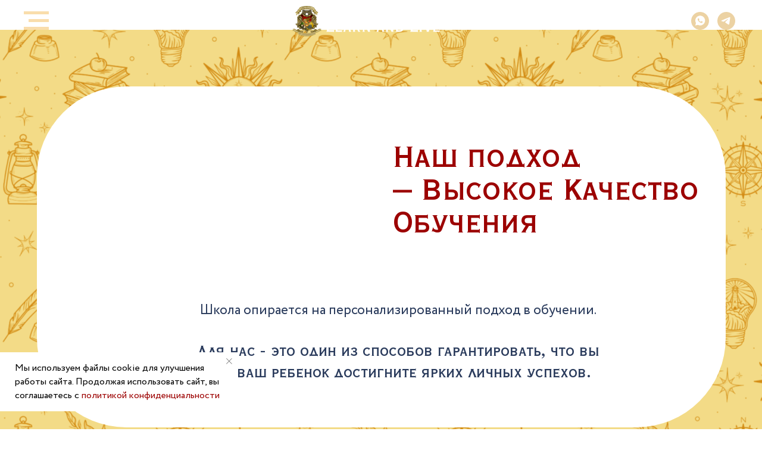

--- FILE ---
content_type: text/html; charset=UTF-8
request_url: https://learn-live.pro/our-approach/
body_size: 37823
content:
<!DOCTYPE html> <html lang="ru"> <head> <meta charset="utf-8" /> <meta http-equiv="Content-Type" content="text/html; charset=utf-8" /> <meta name="viewport" content="width=device-width, initial-scale=1.0" /> <!--metatextblock--> <title>Premium подход к изучению английского языка</title> <meta name="description" content="Персонализированное обучение - это один из способов гарантировать, что вы или ваш ребенок достигните ярких личных успехов" /> <meta property="og:url" content="https://learn-live.pro/our-approach/" /> <meta property="og:title" content="Подход к обучению" /> <meta property="og:description" content="" /> <meta property="og:type" content="website" /> <link rel="canonical" href="https://learn-live.pro/our-approach/"> <!--/metatextblock--> <meta name="format-detection" content="telephone=no" /> <meta http-equiv="x-dns-prefetch-control" content="on"> <link rel="dns-prefetch" href="https://ws.tildacdn.com"> <link rel="dns-prefetch" href="https://static.tildacdn.com"> <link rel="shortcut icon" href="https://static.tildacdn.com/tild6432-6632-4338-b430-303931656564/favicon.ico" type="image/x-icon" /> <!-- Assets --> <script src="https://neo.tildacdn.com/js/tilda-fallback-1.0.min.js" async charset="utf-8"></script> <link rel="stylesheet" href="https://static.tildacdn.com/css/tilda-grid-3.0.min.css" type="text/css" media="all" onerror="this.loaderr='y';"/> <link rel="stylesheet" href="https://static.tildacdn.com/ws/project6846287/tilda-blocks-page34813732.min.css?t=1758692629" type="text/css" media="all" onerror="this.loaderr='y';" /> <link rel="stylesheet" href="https://static.tildacdn.com/css/tilda-animation-2.0.min.css" type="text/css" media="all" onerror="this.loaderr='y';" /> <link rel="stylesheet" href="https://static.tildacdn.com/css/tilda-popup-1.1.min.css" type="text/css" media="print" onload="this.media='all';" onerror="this.loaderr='y';" /> <noscript><link rel="stylesheet" href="https://static.tildacdn.com/css/tilda-popup-1.1.min.css" type="text/css" media="all" /></noscript> <link rel="stylesheet" href="https://static.tildacdn.com/css/tilda-menusub-1.0.min.css" type="text/css" media="print" onload="this.media='all';" onerror="this.loaderr='y';" /> <noscript><link rel="stylesheet" href="https://static.tildacdn.com/css/tilda-menusub-1.0.min.css" type="text/css" media="all" /></noscript> <link rel="stylesheet" href="https://static.tildacdn.com/css/tilda-slds-1.4.min.css" type="text/css" media="print" onload="this.media='all';" onerror="this.loaderr='y';" /> <noscript><link rel="stylesheet" href="https://static.tildacdn.com/css/tilda-slds-1.4.min.css" type="text/css" media="all" /></noscript> <link rel="stylesheet" href="https://static.tildacdn.com/css/tilda-forms-1.0.min.css" type="text/css" media="all" onerror="this.loaderr='y';" /> <script nomodule src="https://static.tildacdn.com/js/tilda-polyfill-1.0.min.js" charset="utf-8"></script> <script type="text/javascript">function t_onReady(func) {if(document.readyState!='loading') {func();} else {document.addEventListener('DOMContentLoaded',func);}}
function t_onFuncLoad(funcName,okFunc,time) {if(typeof window[funcName]==='function') {okFunc();} else {setTimeout(function() {t_onFuncLoad(funcName,okFunc,time);},(time||100));}}function t_throttle(fn,threshhold,scope) {return function() {fn.apply(scope||this,arguments);};}function t396_initialScale(t){var e=document.getElementById("rec"+t);if(e){var i=e.querySelector(".t396__artboard");if(i){window.tn_scale_initial_window_width||(window.tn_scale_initial_window_width=document.documentElement.clientWidth);var a=window.tn_scale_initial_window_width,r=[],n,l=i.getAttribute("data-artboard-screens");if(l){l=l.split(",");for(var o=0;o<l.length;o++)r[o]=parseInt(l[o],10)}else r=[320,480,640,960,1200];for(var o=0;o<r.length;o++){var d=r[o];a>=d&&(n=d)}var _="edit"===window.allrecords.getAttribute("data-tilda-mode"),c="center"===t396_getFieldValue(i,"valign",n,r),s="grid"===t396_getFieldValue(i,"upscale",n,r),w=t396_getFieldValue(i,"height_vh",n,r),g=t396_getFieldValue(i,"height",n,r),u=!!window.opr&&!!window.opr.addons||!!window.opera||-1!==navigator.userAgent.indexOf(" OPR/");if(!_&&c&&!s&&!w&&g&&!u){var h=parseFloat((a/n).toFixed(3)),f=[i,i.querySelector(".t396__carrier"),i.querySelector(".t396__filter")],v=Math.floor(parseInt(g,10)*h)+"px",p;i.style.setProperty("--initial-scale-height",v);for(var o=0;o<f.length;o++)f[o].style.setProperty("height","var(--initial-scale-height)");t396_scaleInitial__getElementsToScale(i).forEach((function(t){t.style.zoom=h}))}}}}function t396_scaleInitial__getElementsToScale(t){return t?Array.prototype.slice.call(t.children).filter((function(t){return t&&(t.classList.contains("t396__elem")||t.classList.contains("t396__group"))})):[]}function t396_getFieldValue(t,e,i,a){var r,n=a[a.length-1];if(!(r=i===n?t.getAttribute("data-artboard-"+e):t.getAttribute("data-artboard-"+e+"-res-"+i)))for(var l=0;l<a.length;l++){var o=a[l];if(!(o<=i)&&(r=o===n?t.getAttribute("data-artboard-"+e):t.getAttribute("data-artboard-"+e+"-res-"+o)))break}return r}window.TN_SCALE_INITIAL_VER="1.0",window.tn_scale_initial_window_width=null;</script> <script src="https://static.tildacdn.com/js/jquery-1.10.2.min.js" charset="utf-8" onerror="this.loaderr='y';"></script> <script src="https://static.tildacdn.com/js/tilda-scripts-3.0.min.js" charset="utf-8" defer onerror="this.loaderr='y';"></script> <script src="https://static.tildacdn.com/ws/project6846287/tilda-blocks-page34813732.min.js?t=1758692629" charset="utf-8" async onerror="this.loaderr='y';"></script> <script src="https://static.tildacdn.com/js/tilda-lazyload-1.0.min.js" charset="utf-8" async onerror="this.loaderr='y';"></script> <script src="https://static.tildacdn.com/js/tilda-animation-2.0.min.js" charset="utf-8" async onerror="this.loaderr='y';"></script> <script src="https://static.tildacdn.com/js/tilda-zero-1.1.min.js" charset="utf-8" async onerror="this.loaderr='y';"></script> <script src="https://static.tildacdn.com/js/tilda-popup-1.0.min.js" charset="utf-8" async onerror="this.loaderr='y';"></script> <script src="https://static.tildacdn.com/js/tilda-video-1.0.min.js" charset="utf-8" async onerror="this.loaderr='y';"></script> <script src="https://static.tildacdn.com/js/tilda-menusub-1.0.min.js" charset="utf-8" async onerror="this.loaderr='y';"></script> <script src="https://static.tildacdn.com/js/tilda-menu-1.0.min.js" charset="utf-8" async onerror="this.loaderr='y';"></script> <script src="https://static.tildacdn.com/js/tilda-map-1.0.min.js" charset="utf-8" async onerror="this.loaderr='y';"></script> <script src="https://static.tildacdn.com/js/tilda-slds-1.4.min.js" charset="utf-8" async onerror="this.loaderr='y';"></script> <script src="https://static.tildacdn.com/js/hammer.min.js" charset="utf-8" async onerror="this.loaderr='y';"></script> <script src="https://static.tildacdn.com/js/tilda-forms-1.0.min.js" charset="utf-8" async onerror="this.loaderr='y';"></script> <script src="https://static.tildacdn.com/js/tilda-video-processor-1.0.min.js" charset="utf-8" async onerror="this.loaderr='y';"></script> <script src="https://static.tildacdn.com/js/tilda-animation-sbs-1.0.min.js" charset="utf-8" async onerror="this.loaderr='y';"></script> <script src="https://static.tildacdn.com/js/tilda-zero-scale-1.0.min.js" charset="utf-8" async onerror="this.loaderr='y';"></script> <script src="https://static.tildacdn.com/js/tilda-zero-video-1.0.min.js" charset="utf-8" async onerror="this.loaderr='y';"></script> <script src="https://static.tildacdn.com/js/tilda-skiplink-1.0.min.js" charset="utf-8" async onerror="this.loaderr='y';"></script> <script src="https://static.tildacdn.com/js/tilda-events-1.0.min.js" charset="utf-8" async onerror="this.loaderr='y';"></script> <script type="text/javascript">window.dataLayer=window.dataLayer||[];</script> <!-- Global Site Tag (gtag.js) - Google Analytics --> <script type="text/javascript" data-tilda-cookie-type="analytics">window.mainTracker='gtag';window.gtagTrackerID='G-R8B5JKMMV8';function gtag(){dataLayer.push(arguments);}
setTimeout(function(){(function(w,d,s,i){var f=d.getElementsByTagName(s)[0],j=d.createElement(s);j.async=true;j.src='https://www.googletagmanager.com/gtag/js?id='+i;f.parentNode.insertBefore(j,f);gtag('js',new Date());gtag('config',i,{'anonymize_ip':true});})(window,document,'script',window.gtagTrackerID);},2000);</script> <script type="text/javascript">(function() {if((/bot|google|yandex|baidu|bing|msn|duckduckbot|teoma|slurp|crawler|spider|robot|crawling|facebook/i.test(navigator.userAgent))===false&&typeof(sessionStorage)!='undefined'&&sessionStorage.getItem('visited')!=='y'&&document.visibilityState){var style=document.createElement('style');style.type='text/css';style.innerHTML='@media screen and (min-width: 980px) {.t-records {opacity: 0;}.t-records_animated {-webkit-transition: opacity ease-in-out .2s;-moz-transition: opacity ease-in-out .2s;-o-transition: opacity ease-in-out .2s;transition: opacity ease-in-out .2s;}.t-records.t-records_visible {opacity: 1;}}';document.getElementsByTagName('head')[0].appendChild(style);function t_setvisRecs(){var alr=document.querySelectorAll('.t-records');Array.prototype.forEach.call(alr,function(el) {el.classList.add("t-records_animated");});setTimeout(function() {Array.prototype.forEach.call(alr,function(el) {el.classList.add("t-records_visible");});sessionStorage.setItem("visited","y");},400);}
document.addEventListener('DOMContentLoaded',t_setvisRecs);}})();</script></head> <body class="t-body" style="margin:0;"> <!--allrecords--> <div id="allrecords" class="t-records" data-hook="blocks-collection-content-node" data-tilda-project-id="6846287" data-tilda-page-id="34813732" data-tilda-page-alias="our-approach/" data-tilda-formskey="49c700c0b9494ed2fba6a3d2d6846287" data-tilda-imgoptimoff="yes" data-tilda-lazy="yes" data-tilda-project-lang="RU" data-tilda-root-zone="com" data-tilda-project-country="RU"> <!--header--> <header id="t-header" class="t-records" data-hook="blocks-collection-content-node" data-tilda-project-id="6846287" data-tilda-page-id="34404469" data-tilda-formskey="49c700c0b9494ed2fba6a3d2d6846287" data-tilda-imgoptimoff="yes" data-tilda-lazy="yes" data-tilda-project-lang="RU" data-tilda-root-zone="com" data-tilda-project-country="RU"> <div id="rec555791460" class="r t-rec" style=" " data-animationappear="off" data-record-type="131"> <!-- T123 --> <div class="t123"> <div class="t-container_100 "> <div class="t-width t-width_100 "> <!-- nominify begin --> <style>
    .uc-review  ul li, .uc-slovo ul li, .uc-list ul li, .uc-right-left ul li, .uc-right-left-fff ul li { background: url(https://static.tildacdn.com/tild6362-3861-4166-b461-343030613365/star_1_gold.png) no-repeat left top; padding: 16px 0px 3px 64px; list-style: none; margin: 0; } 
    .t795__descr {max-width: none;}
    .t433__btn_first:hover{
	background-color:#4a5874 !important;}
</style> <!-- nominify end --> </div> </div> </div> </div> <div id="rec558627224" class="r t-rec t-screenmin-980px" style="background-color:#f9ddac; " data-animationappear="off" data-record-type="451" data-screen-min="980px" data-bg-color="#f9ddac"> <!-- T451 --> <div id="nav558627224marker"></div> <div id="nav558627224" class="t451" data-menu="yes"> <div class="t451__container t451__big t451__positionfixed t451__panel " data-appearoffset="" style="height: 70px;"> <div class="t451__container__bg" style="background-color: rgba(42,59,92,0.90);" data-bgcolor-hex="#2a3b5c" data-bgcolor-rgba="rgba(42,59,92,0.90)" data-navmarker="nav558627224marker" data-appearoffset="" data-bgopacity="0.90" data-menushadow="" data-menushadow-css=""></div> <div class="t451__menu__content "> <div class="t451__burger-wrapper__mobile"> <button type="button"
class="t-menuburger t-menuburger_second t-menuburger__big"
aria-label="Навигационное меню"
aria-expanded="false"> <span style="background-color:#f9ddac;"></span> <span style="background-color:#f9ddac;"></span> <span style="background-color:#f9ddac;"></span> <span style="background-color:#f9ddac;"></span> </button> <script>function t_menuburger_init(recid) {var rec=document.querySelector('#rec' + recid);if(!rec) return;var burger=rec.querySelector('.t-menuburger');if(!burger) return;var isSecondStyle=burger.classList.contains('t-menuburger_second');if(isSecondStyle&&!window.isMobile&&!('ontouchend' in document)) {burger.addEventListener('mouseenter',function() {if(burger.classList.contains('t-menuburger-opened')) return;burger.classList.remove('t-menuburger-unhovered');burger.classList.add('t-menuburger-hovered');});burger.addEventListener('mouseleave',function() {if(burger.classList.contains('t-menuburger-opened')) return;burger.classList.remove('t-menuburger-hovered');burger.classList.add('t-menuburger-unhovered');setTimeout(function() {burger.classList.remove('t-menuburger-unhovered');},300);});}
burger.addEventListener('click',function() {if(!burger.closest('.tmenu-mobile')&&!burger.closest('.t450__burger_container')&&!burger.closest('.t466__container')&&!burger.closest('.t204__burger')&&!burger.closest('.t199__js__menu-toggler')) {burger.classList.toggle('t-menuburger-opened');burger.classList.remove('t-menuburger-unhovered');}});var menu=rec.querySelector('[data-menu="yes"]');if(!menu) return;var menuLinks=menu.querySelectorAll('.t-menu__link-item');var submenuClassList=['t978__menu-link_hook','t978__tm-link','t966__tm-link','t794__tm-link','t-menusub__target-link'];Array.prototype.forEach.call(menuLinks,function(link) {link.addEventListener('click',function() {var isSubmenuHook=submenuClassList.some(function(submenuClass) {return link.classList.contains(submenuClass);});if(isSubmenuHook) return;burger.classList.remove('t-menuburger-opened');});});menu.addEventListener('clickedAnchorInTooltipMenu',function() {burger.classList.remove('t-menuburger-opened');});}
t_onReady(function() {t_onFuncLoad('t_menuburger_init',function(){t_menuburger_init('558627224');});});</script> <style>.t-menuburger{position:relative;flex-shrink:0;width:28px;height:20px;padding:0;border:none;background-color:transparent;outline:none;-webkit-transform:rotate(0deg);transform:rotate(0deg);transition:transform .5s ease-in-out;cursor:pointer;z-index:999;}.t-menuburger span{display:block;position:absolute;width:100%;opacity:1;left:0;-webkit-transform:rotate(0deg);transform:rotate(0deg);transition:.25s ease-in-out;height:3px;background-color:#000;}.t-menuburger span:nth-child(1){top:0px;}.t-menuburger span:nth-child(2),.t-menuburger span:nth-child(3){top:8px;}.t-menuburger span:nth-child(4){top:16px;}.t-menuburger__big{width:42px;height:32px;}.t-menuburger__big span{height:5px;}.t-menuburger__big span:nth-child(2),.t-menuburger__big span:nth-child(3){top:13px;}.t-menuburger__big span:nth-child(4){top:26px;}.t-menuburger__small{width:22px;height:14px;}.t-menuburger__small span{height:2px;}.t-menuburger__small span:nth-child(2),.t-menuburger__small span:nth-child(3){top:6px;}.t-menuburger__small span:nth-child(4){top:12px;}.t-menuburger-opened span:nth-child(1){top:8px;width:0%;left:50%;}.t-menuburger-opened span:nth-child(2){-webkit-transform:rotate(45deg);transform:rotate(45deg);}.t-menuburger-opened span:nth-child(3){-webkit-transform:rotate(-45deg);transform:rotate(-45deg);}.t-menuburger-opened span:nth-child(4){top:8px;width:0%;left:50%;}.t-menuburger-opened.t-menuburger__big span:nth-child(1){top:6px;}.t-menuburger-opened.t-menuburger__big span:nth-child(4){top:18px;}.t-menuburger-opened.t-menuburger__small span:nth-child(1),.t-menuburger-opened.t-menuburger__small span:nth-child(4){top:6px;}@media (hover),(min-width:0\0){.t-menuburger_first:hover span:nth-child(1){transform:translateY(1px);}.t-menuburger_first:hover span:nth-child(4){transform:translateY(-1px);}.t-menuburger_first.t-menuburger__big:hover span:nth-child(1){transform:translateY(3px);}.t-menuburger_first.t-menuburger__big:hover span:nth-child(4){transform:translateY(-3px);}}.t-menuburger_second span:nth-child(2),.t-menuburger_second span:nth-child(3){width:80%;left:20%;right:0;}@media (hover),(min-width:0\0){.t-menuburger_second.t-menuburger-hovered span:nth-child(2),.t-menuburger_second.t-menuburger-hovered span:nth-child(3){animation:t-menuburger-anim 0.3s ease-out normal forwards;}.t-menuburger_second.t-menuburger-unhovered span:nth-child(2),.t-menuburger_second.t-menuburger-unhovered span:nth-child(3){animation:t-menuburger-anim2 0.3s ease-out normal forwards;}}.t-menuburger_second.t-menuburger-opened span:nth-child(2),.t-menuburger_second.t-menuburger-opened span:nth-child(3){left:0;right:0;width:100%!important;}.t-menuburger_third span:nth-child(4){width:70%;left:unset;right:0;}@media (hover),(min-width:0\0){.t-menuburger_third:not(.t-menuburger-opened):hover span:nth-child(4){width:100%;}}.t-menuburger_third.t-menuburger-opened span:nth-child(4){width:0!important;right:50%;}.t-menuburger_fourth{height:12px;}.t-menuburger_fourth.t-menuburger__small{height:8px;}.t-menuburger_fourth.t-menuburger__big{height:18px;}.t-menuburger_fourth span:nth-child(2),.t-menuburger_fourth span:nth-child(3){top:4px;opacity:0;}.t-menuburger_fourth span:nth-child(4){top:8px;}.t-menuburger_fourth.t-menuburger__small span:nth-child(2),.t-menuburger_fourth.t-menuburger__small span:nth-child(3){top:3px;}.t-menuburger_fourth.t-menuburger__small span:nth-child(4){top:6px;}.t-menuburger_fourth.t-menuburger__small span:nth-child(2),.t-menuburger_fourth.t-menuburger__small span:nth-child(3){top:3px;}.t-menuburger_fourth.t-menuburger__small span:nth-child(4){top:6px;}.t-menuburger_fourth.t-menuburger__big span:nth-child(2),.t-menuburger_fourth.t-menuburger__big span:nth-child(3){top:6px;}.t-menuburger_fourth.t-menuburger__big span:nth-child(4){top:12px;}@media (hover),(min-width:0\0){.t-menuburger_fourth:not(.t-menuburger-opened):hover span:nth-child(1){transform:translateY(1px);}.t-menuburger_fourth:not(.t-menuburger-opened):hover span:nth-child(4){transform:translateY(-1px);}.t-menuburger_fourth.t-menuburger__big:not(.t-menuburger-opened):hover span:nth-child(1){transform:translateY(3px);}.t-menuburger_fourth.t-menuburger__big:not(.t-menuburger-opened):hover span:nth-child(4){transform:translateY(-3px);}}.t-menuburger_fourth.t-menuburger-opened span:nth-child(1),.t-menuburger_fourth.t-menuburger-opened span:nth-child(4){top:4px;}.t-menuburger_fourth.t-menuburger-opened span:nth-child(2),.t-menuburger_fourth.t-menuburger-opened span:nth-child(3){opacity:1;}@keyframes t-menuburger-anim{0%{width:80%;left:20%;right:0;}50%{width:100%;left:0;right:0;}100%{width:80%;left:0;right:20%;}}@keyframes t-menuburger-anim2{0%{width:80%;left:0;}50%{width:100%;right:0;left:0;}100%{width:80%;left:20%;right:0;}}</style> </div> <div class="t451__leftside t451__side t451__side_burger"> <button type="button"
class="t-menuburger t-menuburger_second t-menuburger__big"
aria-label="Навигационное меню"
aria-expanded="false"> <span style="background-color:#f9ddac;"></span> <span style="background-color:#f9ddac;"></span> <span style="background-color:#f9ddac;"></span> <span style="background-color:#f9ddac;"></span> </button> <script>function t_menuburger_init(recid) {var rec=document.querySelector('#rec' + recid);if(!rec) return;var burger=rec.querySelector('.t-menuburger');if(!burger) return;var isSecondStyle=burger.classList.contains('t-menuburger_second');if(isSecondStyle&&!window.isMobile&&!('ontouchend' in document)) {burger.addEventListener('mouseenter',function() {if(burger.classList.contains('t-menuburger-opened')) return;burger.classList.remove('t-menuburger-unhovered');burger.classList.add('t-menuburger-hovered');});burger.addEventListener('mouseleave',function() {if(burger.classList.contains('t-menuburger-opened')) return;burger.classList.remove('t-menuburger-hovered');burger.classList.add('t-menuburger-unhovered');setTimeout(function() {burger.classList.remove('t-menuburger-unhovered');},300);});}
burger.addEventListener('click',function() {if(!burger.closest('.tmenu-mobile')&&!burger.closest('.t450__burger_container')&&!burger.closest('.t466__container')&&!burger.closest('.t204__burger')&&!burger.closest('.t199__js__menu-toggler')) {burger.classList.toggle('t-menuburger-opened');burger.classList.remove('t-menuburger-unhovered');}});var menu=rec.querySelector('[data-menu="yes"]');if(!menu) return;var menuLinks=menu.querySelectorAll('.t-menu__link-item');var submenuClassList=['t978__menu-link_hook','t978__tm-link','t966__tm-link','t794__tm-link','t-menusub__target-link'];Array.prototype.forEach.call(menuLinks,function(link) {link.addEventListener('click',function() {var isSubmenuHook=submenuClassList.some(function(submenuClass) {return link.classList.contains(submenuClass);});if(isSubmenuHook) return;burger.classList.remove('t-menuburger-opened');});});menu.addEventListener('clickedAnchorInTooltipMenu',function() {burger.classList.remove('t-menuburger-opened');});}
t_onReady(function() {t_onFuncLoad('t_menuburger_init',function(){t_menuburger_init('558627224');});});</script> <style>.t-menuburger{position:relative;flex-shrink:0;width:28px;height:20px;padding:0;border:none;background-color:transparent;outline:none;-webkit-transform:rotate(0deg);transform:rotate(0deg);transition:transform .5s ease-in-out;cursor:pointer;z-index:999;}.t-menuburger span{display:block;position:absolute;width:100%;opacity:1;left:0;-webkit-transform:rotate(0deg);transform:rotate(0deg);transition:.25s ease-in-out;height:3px;background-color:#000;}.t-menuburger span:nth-child(1){top:0px;}.t-menuburger span:nth-child(2),.t-menuburger span:nth-child(3){top:8px;}.t-menuburger span:nth-child(4){top:16px;}.t-menuburger__big{width:42px;height:32px;}.t-menuburger__big span{height:5px;}.t-menuburger__big span:nth-child(2),.t-menuburger__big span:nth-child(3){top:13px;}.t-menuburger__big span:nth-child(4){top:26px;}.t-menuburger__small{width:22px;height:14px;}.t-menuburger__small span{height:2px;}.t-menuburger__small span:nth-child(2),.t-menuburger__small span:nth-child(3){top:6px;}.t-menuburger__small span:nth-child(4){top:12px;}.t-menuburger-opened span:nth-child(1){top:8px;width:0%;left:50%;}.t-menuburger-opened span:nth-child(2){-webkit-transform:rotate(45deg);transform:rotate(45deg);}.t-menuburger-opened span:nth-child(3){-webkit-transform:rotate(-45deg);transform:rotate(-45deg);}.t-menuburger-opened span:nth-child(4){top:8px;width:0%;left:50%;}.t-menuburger-opened.t-menuburger__big span:nth-child(1){top:6px;}.t-menuburger-opened.t-menuburger__big span:nth-child(4){top:18px;}.t-menuburger-opened.t-menuburger__small span:nth-child(1),.t-menuburger-opened.t-menuburger__small span:nth-child(4){top:6px;}@media (hover),(min-width:0\0){.t-menuburger_first:hover span:nth-child(1){transform:translateY(1px);}.t-menuburger_first:hover span:nth-child(4){transform:translateY(-1px);}.t-menuburger_first.t-menuburger__big:hover span:nth-child(1){transform:translateY(3px);}.t-menuburger_first.t-menuburger__big:hover span:nth-child(4){transform:translateY(-3px);}}.t-menuburger_second span:nth-child(2),.t-menuburger_second span:nth-child(3){width:80%;left:20%;right:0;}@media (hover),(min-width:0\0){.t-menuburger_second.t-menuburger-hovered span:nth-child(2),.t-menuburger_second.t-menuburger-hovered span:nth-child(3){animation:t-menuburger-anim 0.3s ease-out normal forwards;}.t-menuburger_second.t-menuburger-unhovered span:nth-child(2),.t-menuburger_second.t-menuburger-unhovered span:nth-child(3){animation:t-menuburger-anim2 0.3s ease-out normal forwards;}}.t-menuburger_second.t-menuburger-opened span:nth-child(2),.t-menuburger_second.t-menuburger-opened span:nth-child(3){left:0;right:0;width:100%!important;}.t-menuburger_third span:nth-child(4){width:70%;left:unset;right:0;}@media (hover),(min-width:0\0){.t-menuburger_third:not(.t-menuburger-opened):hover span:nth-child(4){width:100%;}}.t-menuburger_third.t-menuburger-opened span:nth-child(4){width:0!important;right:50%;}.t-menuburger_fourth{height:12px;}.t-menuburger_fourth.t-menuburger__small{height:8px;}.t-menuburger_fourth.t-menuburger__big{height:18px;}.t-menuburger_fourth span:nth-child(2),.t-menuburger_fourth span:nth-child(3){top:4px;opacity:0;}.t-menuburger_fourth span:nth-child(4){top:8px;}.t-menuburger_fourth.t-menuburger__small span:nth-child(2),.t-menuburger_fourth.t-menuburger__small span:nth-child(3){top:3px;}.t-menuburger_fourth.t-menuburger__small span:nth-child(4){top:6px;}.t-menuburger_fourth.t-menuburger__small span:nth-child(2),.t-menuburger_fourth.t-menuburger__small span:nth-child(3){top:3px;}.t-menuburger_fourth.t-menuburger__small span:nth-child(4){top:6px;}.t-menuburger_fourth.t-menuburger__big span:nth-child(2),.t-menuburger_fourth.t-menuburger__big span:nth-child(3){top:6px;}.t-menuburger_fourth.t-menuburger__big span:nth-child(4){top:12px;}@media (hover),(min-width:0\0){.t-menuburger_fourth:not(.t-menuburger-opened):hover span:nth-child(1){transform:translateY(1px);}.t-menuburger_fourth:not(.t-menuburger-opened):hover span:nth-child(4){transform:translateY(-1px);}.t-menuburger_fourth.t-menuburger__big:not(.t-menuburger-opened):hover span:nth-child(1){transform:translateY(3px);}.t-menuburger_fourth.t-menuburger__big:not(.t-menuburger-opened):hover span:nth-child(4){transform:translateY(-3px);}}.t-menuburger_fourth.t-menuburger-opened span:nth-child(1),.t-menuburger_fourth.t-menuburger-opened span:nth-child(4){top:4px;}.t-menuburger_fourth.t-menuburger-opened span:nth-child(2),.t-menuburger_fourth.t-menuburger-opened span:nth-child(3){opacity:1;}@keyframes t-menuburger-anim{0%{width:80%;left:20%;right:0;}50%{width:100%;left:0;right:0;}100%{width:80%;left:0;right:20%;}}@keyframes t-menuburger-anim2{0%{width:80%;left:0;}50%{width:100%;right:0;left:0;}100%{width:80%;left:20%;right:0;}}</style> </div> <div class="t451__centerside t451__side"> <div class="t451__logo__container "> <div class="t451__logo__content"> <a class="t451__logo" href="/"> <img class="t451__logo__img"
src="https://static.tildacdn.com/tild3133-6163-4133-b334-633262386363/lgo3.png"
imgfield="img"
style="max-width: 300px;" alt="Школа иностранных языков Learn and Live Васильевский остров, Санкт-Петербург"> </a> </div> </div> </div> <div class="t451__rightside t451__side t451__side_socials"> <div class="t-sociallinks"> <ul role="list" class="t-sociallinks__wrapper" aria-label="Соц. сети"> <!-- new soclinks --><li class="t-sociallinks__item t-sociallinks__item_whatsapp"><a href="https://wa.me/79214454621" target="_blank" rel="nofollow" aria-label="whatsapp" style="width: 30px; height: 30px;"><svg class="t-sociallinks__svg" role="presentation" width=30px height=30px viewBox="0 0 100 100" fill="none"
xmlns="http://www.w3.org/2000/svg"> <path fill-rule="evenodd" clip-rule="evenodd"
d="M50 100C77.6142 100 100 77.6142 100 50C100 22.3858 77.6142 0 50 0C22.3858 0 0 22.3858 0 50C0 77.6142 22.3858 100 50 100ZM69.7626 28.9928C64.6172 23.841 57.7739 21.0027 50.4832 21C35.4616 21 23.2346 33.2252 23.2292 48.2522C23.2274 53.0557 24.4823 57.7446 26.8668 61.8769L23 76L37.4477 72.2105C41.4282 74.3822 45.9107 75.5262 50.4714 75.528H50.4823C65.5029 75.528 77.7299 63.301 77.7363 48.2749C77.7408 40.9915 74.9089 34.1446 69.7626 28.9928ZM62.9086 53.9588C62.2274 53.6178 58.8799 51.9708 58.2551 51.7435C57.6313 51.5161 57.1766 51.4024 56.7228 52.0845C56.269 52.7666 54.964 54.2998 54.5666 54.7545C54.1692 55.2092 53.7718 55.2656 53.0915 54.9246C52.9802 54.8688 52.8283 54.803 52.6409 54.7217C51.6819 54.3057 49.7905 53.4855 47.6151 51.5443C45.5907 49.7382 44.2239 47.5084 43.8265 46.8272C43.4291 46.1452 43.7837 45.7769 44.1248 45.4376C44.3292 45.2338 44.564 44.9478 44.7987 44.662C44.9157 44.5194 45.0328 44.3768 45.146 44.2445C45.4345 43.9075 45.56 43.6516 45.7302 43.3049C45.7607 43.2427 45.7926 43.1776 45.8272 43.1087C46.0545 42.654 45.9409 42.2565 45.7708 41.9155C45.6572 41.6877 45.0118 40.1167 44.4265 38.6923C44.1355 37.984 43.8594 37.3119 43.671 36.8592C43.1828 35.687 42.6883 35.69 42.2913 35.6924C42.2386 35.6928 42.1876 35.6931 42.1386 35.6906C41.7421 35.6706 41.2874 35.667 40.8336 35.667C40.3798 35.667 39.6423 35.837 39.0175 36.5191C38.9773 36.5631 38.9323 36.6111 38.8834 36.6633C38.1738 37.4209 36.634 39.0648 36.634 42.2002C36.634 45.544 39.062 48.7748 39.4124 49.2411L39.415 49.2444C39.4371 49.274 39.4767 49.3309 39.5333 49.4121C40.3462 50.5782 44.6615 56.7691 51.0481 59.5271C52.6732 60.2291 53.9409 60.6475 54.9303 60.9612C56.5618 61.4796 58.046 61.4068 59.22 61.2313C60.5286 61.0358 63.2487 59.5844 63.8161 57.9938C64.3836 56.4033 64.3836 55.0392 64.2136 54.7554C64.0764 54.5258 63.7545 54.3701 63.2776 54.1395C63.1633 54.0843 63.0401 54.0247 62.9086 53.9588Z"
fill="#ecd2a3" /> </svg></a></li>&nbsp;<li class="t-sociallinks__item t-sociallinks__item_telegram"><a href="https://telegram.me/79214454621" target="_blank" rel="nofollow" aria-label="telegram" style="width: 30px; height: 30px;"><svg class="t-sociallinks__svg" role="presentation" width=30px height=30px viewBox="0 0 100 100" fill="none"
xmlns="http://www.w3.org/2000/svg"> <path fill-rule="evenodd" clip-rule="evenodd"
d="M50 100c27.614 0 50-22.386 50-50S77.614 0 50 0 0 22.386 0 50s22.386 50 50 50Zm21.977-68.056c.386-4.38-4.24-2.576-4.24-2.576-3.415 1.414-6.937 2.85-10.497 4.302-11.04 4.503-22.444 9.155-32.159 13.734-5.268 1.932-2.184 3.864-2.184 3.864l8.351 2.577c3.855 1.16 5.91-.129 5.91-.129l17.988-12.238c6.424-4.38 4.882-.773 3.34.773l-13.49 12.882c-2.056 1.804-1.028 3.35-.129 4.123 2.55 2.249 8.82 6.364 11.557 8.16.712.467 1.185.778 1.292.858.642.515 4.111 2.834 6.424 2.319 2.313-.516 2.57-3.479 2.57-3.479l3.083-20.226c.462-3.511.993-6.886 1.417-9.582.4-2.546.705-4.485.767-5.362Z"
fill="#ecd2a3" /> </svg></a></li><!-- /new soclinks --> </ul> </div> </div> </div> </div> </div> <div class="t451m__overlay"> <div class="t451m__overlay_bg" style=" "></div> </div> <div class="t451 t451m t451m__left" data-tooltip-hook="" style="background-color: #f9ddac;"> <button type="button" class="t451m__close-button t451m__close t451m_opened" style="background-color: #f9ddac;" aria-label="Закрыть меню"> <div class="t451m__close_icon" style="color:#2a3b5c;"> <span></span> <span></span> <span></span> <span></span> </div> </button> <div class="t451m__container t-align_left"> <div class="t451m__top"> <nav class="t451m__menu"> <ul role="list" class="t451m__list t-menu__list"> <li class="t451m__list_item"> <a class="t-menu__link-item t451__link-item_submenu"
href=""
aria-expanded="false" role="button" data-menu-submenu-hook="link_sub1_558627224" data-menu-item-number="1">
О школе
</a> <div class="t-menusub" data-submenu-hook="link_sub1_558627224" data-submenu-margin="15px" data-add-submenu-arrow="on"> <div class="t-menusub__menu"> <div class="t-menusub__content"> <ul role="list" class="t-menusub__list"> <li class="t-menusub__list-item t-name t-name_xs"> <a class="t-menusub__link-item t-name t-name_xs"
href="/24-25/" data-menu-item-number="1">РАСПИСАНИЕ МЕРОПРИЯТИЙ</a> </li> <li class="t-menusub__list-item t-name t-name_xs"> <a class="t-menusub__link-item t-name t-name_xs"
href="/about/" data-menu-item-number="1">Ценности</a> </li> <li class="t-menusub__list-item t-name t-name_xs"> <a class="t-menusub__link-item t-name t-name_xs"
href="/meanings-and-symbols/" data-menu-item-number="1">О бренде</a> </li> <li class="t-menusub__list-item t-name t-name_xs"> <a class="t-menusub__link-item t-name t-name_xs"
href="/our-approach/" data-menu-item-number="1">Подход к обучению</a> </li> <li class="t-menusub__list-item t-name t-name_xs"> <a class="t-menusub__link-item t-name t-name_xs"
href="/about/#elina" data-menu-item-number="1">Слово руководителя</a> </li> <li class="t-menusub__list-item t-name t-name_xs"> <a class="t-menusub__link-item t-name t-name_xs"
href="/team/" data-menu-item-number="1">Команда</a> </li> <li class="t-menusub__list-item t-name t-name_xs"> <a class="t-menusub__link-item t-name t-name_xs"
href="/team/#vacancy" data-menu-item-number="1">Вакансии</a> </li> <li class="t-menusub__list-item t-name t-name_xs"> <a class="t-menusub__link-item t-name t-name_xs"
href="/#reviews" data-menu-item-number="1">Отзывы</a> </li> <li class="t-menusub__list-item t-name t-name_xs"> <a class="t-menusub__link-item t-name t-name_xs"
href="/#faq" data-menu-item-number="1">FAQ</a> </li> <li class="t-menusub__list-item t-name t-name_xs"> <a class="t-menusub__link-item t-name t-name_xs"
href="/online-offline/" data-menu-item-number="1">Форматы обучения</a> </li> <li class="t-menusub__list-item t-name t-name_xs"> <a class="t-menusub__link-item t-name t-name_xs"
href="#contacts" data-menu-item-number="1">Контакты</a> </li> </ul> </div> </div> </div> </li> <li class="t451m__list_item"> <a class="t-menu__link-item t451__link-item_submenu"
href=""
aria-expanded="false" role="button" data-menu-submenu-hook="link_sub2_558627224" data-menu-item-number="2">
Английский язык
</a> <div class="t-menusub" data-submenu-hook="link_sub2_558627224" data-submenu-margin="15px" data-add-submenu-arrow="on"> <div class="t-menusub__menu"> <div class="t-menusub__content"> <ul role="list" class="t-menusub__list"> <li class="t-menusub__list-item t-name t-name_xs"> <a class="t-menusub__link-item t-name t-name_xs"
href="/anglikij-yazyk-individualnye-zanyatiya/" data-menu-item-number="2">Индивидуальные и парные занятия</a> </li> <li class="t-menusub__list-item t-name t-name_xs"> <a class="t-menusub__link-item t-name t-name_xs"
href="/anglikij-dlya-doshkolnikov/" data-menu-item-number="2">Для дошкольников</a> </li> <li class="t-menusub__list-item t-name t-name_xs"> <a class="t-menusub__link-item t-name t-name_xs"
href="/anglikij-dlya-mladshih-shkolnikov/" data-menu-item-number="2">Для младших с средних школьников</a> </li> <li class="t-menusub__list-item t-name t-name_xs"> <a class="t-menusub__link-item t-name t-name_xs"
href="/anglikij-dlya-starshih-shkolnikov/" data-menu-item-number="2">Для старших школьников</a> </li> <li class="t-menusub__list-item t-name t-name_xs"> <a class="t-menusub__link-item t-name t-name_xs"
href="/kursy-podgotovki-k-oge-i-ege-po-anglijskomu-yazyku/" data-menu-item-number="2">Подготовка к ОГЭ и ЕГЭ</a> </li> <li class="t-menusub__list-item t-name t-name_xs"> <a class="t-menusub__link-item t-name t-name_xs"
href="/kembridzhskie-ekzameny/" data-menu-item-number="2">Кембриджские экзамены</a> </li> <li class="t-menusub__list-item t-name t-name_xs"> <a class="t-menusub__link-item t-name t-name_xs"
href="/anglikij-dlya-vzroslyh/" data-menu-item-number="2">Для взрослых</a> </li> <li class="t-menusub__list-item t-name t-name_xs"> <a class="t-menusub__link-item t-name t-name_xs"
href="/steam-reading/" data-menu-item-number="2">Методика STEAM English</a> </li> <li class="t-menusub__list-item t-name t-name_xs"> <a class="t-menusub__link-item t-name t-name_xs"
href="/programmy-cambridge-english/" data-menu-item-number="2">Методика Cambridge English</a> </li> <li class="t-menusub__list-item t-name t-name_xs"> <a class="t-menusub__link-item t-name t-name_xs"
href="/test/" data-menu-item-number="2">Online тест</a> </li> <li class="t-menusub__list-item t-name t-name_xs"> <a class="t-menusub__link-item t-name t-name_xs"
href="/price/" data-menu-item-number="2">Цены</a> </li> </ul> </div> </div> </div> </li> <li class="t451m__list_item"> <a class="t-menu__link-item t451__link-item_submenu"
href=""
aria-expanded="false" role="button" data-menu-submenu-hook="link_sub3_558627224" data-menu-item-number="3">
Китайский язык
</a> <div class="t-menusub" data-submenu-hook="link_sub3_558627224" data-submenu-margin="15px" data-add-submenu-arrow="on"> <div class="t-menusub__menu"> <div class="t-menusub__content"> <ul role="list" class="t-menusub__list"> <li class="t-menusub__list-item t-name t-name_xs"> <a class="t-menusub__link-item t-name t-name_xs"
href="/kitajskij-yazyk-base/" data-menu-item-number="3">Базовый для школьников</a> </li> <li class="t-menusub__list-item t-name t-name_xs"> <a class="t-menusub__link-item t-name t-name_xs"
href="/kitajskij-yazyk-base-adult/" data-menu-item-number="3">Базовый для взрослых</a> </li> <li class="t-menusub__list-item t-name t-name_xs"> <a class="t-menusub__link-item t-name t-name_xs"
href="/kitajskij-yazyk-speaking/" data-menu-item-number="3">Разговорный китайский</a> </li> <li class="t-menusub__list-item t-name t-name_xs"> <a class="t-menusub__link-item t-name t-name_xs"
href="/kitajskij-yazyk-business/" data-menu-item-number="3">Деловой китайский</a> </li> </ul> </div> </div> </div> </li> <li class="t451m__list_item"> <a class="t-menu__link-item"
href="/engineering/" data-menu-submenu-hook="" data-menu-item-number="4">
Инженерное моделирование
</a> </li> <li class="t451m__list_item"> <a class="t-menu__link-item"
href="/prof/" data-menu-submenu-hook="" data-menu-item-number="5">
Профориентация
</a> </li> <li class="t451m__list_item"> <a class="t-menu__link-item"
href="https://learn-live.pro/proftour/" data-menu-submenu-hook="" data-menu-item-number="6">
Профтур 2025
</a> </li> <li class="t451m__list_item"> <a class="t-menu__link-item"
href="/reading-club/" data-menu-submenu-hook="" data-menu-item-number="7">
Книжный клуб
</a> </li> <li class="t451m__list_item"> <a class="t-menu__link-item"
href="/event/" data-menu-submenu-hook="" data-menu-item-number="8">
Салонный Петербург
</a> </li> </ul> </nav> </div> <div class="t451m__rightside"> <div class="t451m__rightcontainer"> <div class="t-sociallinks"> <ul role="list" class="t-sociallinks__wrapper" aria-label="Соц. сети"> <!-- new soclinks --><li class="t-sociallinks__item t-sociallinks__item_whatsapp"><a href="https://wa.me/79214454621" target="_blank" rel="nofollow" aria-label="whatsapp" style="width: 30px; height: 30px;"><svg class="t-sociallinks__svg" role="presentation" width=30px height=30px viewBox="0 0 100 100" fill="none"
xmlns="http://www.w3.org/2000/svg"> <path fill-rule="evenodd" clip-rule="evenodd"
d="M50 100C77.6142 100 100 77.6142 100 50C100 22.3858 77.6142 0 50 0C22.3858 0 0 22.3858 0 50C0 77.6142 22.3858 100 50 100ZM69.7626 28.9928C64.6172 23.841 57.7739 21.0027 50.4832 21C35.4616 21 23.2346 33.2252 23.2292 48.2522C23.2274 53.0557 24.4823 57.7446 26.8668 61.8769L23 76L37.4477 72.2105C41.4282 74.3822 45.9107 75.5262 50.4714 75.528H50.4823C65.5029 75.528 77.7299 63.301 77.7363 48.2749C77.7408 40.9915 74.9089 34.1446 69.7626 28.9928ZM62.9086 53.9588C62.2274 53.6178 58.8799 51.9708 58.2551 51.7435C57.6313 51.5161 57.1766 51.4024 56.7228 52.0845C56.269 52.7666 54.964 54.2998 54.5666 54.7545C54.1692 55.2092 53.7718 55.2656 53.0915 54.9246C52.9802 54.8688 52.8283 54.803 52.6409 54.7217C51.6819 54.3057 49.7905 53.4855 47.6151 51.5443C45.5907 49.7382 44.2239 47.5084 43.8265 46.8272C43.4291 46.1452 43.7837 45.7769 44.1248 45.4376C44.3292 45.2338 44.564 44.9478 44.7987 44.662C44.9157 44.5194 45.0328 44.3768 45.146 44.2445C45.4345 43.9075 45.56 43.6516 45.7302 43.3049C45.7607 43.2427 45.7926 43.1776 45.8272 43.1087C46.0545 42.654 45.9409 42.2565 45.7708 41.9155C45.6572 41.6877 45.0118 40.1167 44.4265 38.6923C44.1355 37.984 43.8594 37.3119 43.671 36.8592C43.1828 35.687 42.6883 35.69 42.2913 35.6924C42.2386 35.6928 42.1876 35.6931 42.1386 35.6906C41.7421 35.6706 41.2874 35.667 40.8336 35.667C40.3798 35.667 39.6423 35.837 39.0175 36.5191C38.9773 36.5631 38.9323 36.6111 38.8834 36.6633C38.1738 37.4209 36.634 39.0648 36.634 42.2002C36.634 45.544 39.062 48.7748 39.4124 49.2411L39.415 49.2444C39.4371 49.274 39.4767 49.3309 39.5333 49.4121C40.3462 50.5782 44.6615 56.7691 51.0481 59.5271C52.6732 60.2291 53.9409 60.6475 54.9303 60.9612C56.5618 61.4796 58.046 61.4068 59.22 61.2313C60.5286 61.0358 63.2487 59.5844 63.8161 57.9938C64.3836 56.4033 64.3836 55.0392 64.2136 54.7554C64.0764 54.5258 63.7545 54.3701 63.2776 54.1395C63.1633 54.0843 63.0401 54.0247 62.9086 53.9588Z"
fill="#2a3b5c" /> </svg></a></li>&nbsp;<li class="t-sociallinks__item t-sociallinks__item_telegram"><a href="https://telegram.me/79214454621" target="_blank" rel="nofollow" aria-label="telegram" style="width: 30px; height: 30px;"><svg class="t-sociallinks__svg" role="presentation" width=30px height=30px viewBox="0 0 100 100" fill="none"
xmlns="http://www.w3.org/2000/svg"> <path fill-rule="evenodd" clip-rule="evenodd"
d="M50 100c27.614 0 50-22.386 50-50S77.614 0 50 0 0 22.386 0 50s22.386 50 50 50Zm21.977-68.056c.386-4.38-4.24-2.576-4.24-2.576-3.415 1.414-6.937 2.85-10.497 4.302-11.04 4.503-22.444 9.155-32.159 13.734-5.268 1.932-2.184 3.864-2.184 3.864l8.351 2.577c3.855 1.16 5.91-.129 5.91-.129l17.988-12.238c6.424-4.38 4.882-.773 3.34.773l-13.49 12.882c-2.056 1.804-1.028 3.35-.129 4.123 2.55 2.249 8.82 6.364 11.557 8.16.712.467 1.185.778 1.292.858.642.515 4.111 2.834 6.424 2.319 2.313-.516 2.57-3.479 2.57-3.479l3.083-20.226c.462-3.511.993-6.886 1.417-9.582.4-2.546.705-4.485.767-5.362Z"
fill="#2a3b5c" /> </svg></a></li><!-- /new soclinks --> </ul> </div> <div class="t451m__right_descr t-descr t-descr_xs" field="descr"><a href="tel:+79214454621">+7 (921) 445-46-21</a><br /><a href="https://yandex.ru/maps/2/saint-petersburg/?from=api-maps&amp;ll=30.252222%2C59.937774&amp;mode=routes&amp;origin=jsapi_2_1_79&amp;rtext=~59.937774%2C30.252222&amp;rtt=pd&amp;ruri=~ymapsbm1%3A%2F%2Fgeo%3Fdata%[base64]%2C%2C&amp;z=16">СПБ, Средний пр. В.О., 85</a><br /><a href="#popup:myformbase" style="font-weight: 600;">ОСТАВИТЬ ЗАЯВКУ</a></div> </div> </div> </div> </div> <script>t_onReady(function(){var rec=document.querySelector("#rec558627224");if(!rec) return
rec.setAttribute('data-animationappear','off');rec.style.opacity=1;t_onFuncLoad('t451_initMenu',function() {t451_initMenu('558627224');});t_onFuncLoad('t_menu__interactFromKeyboard',function() {t_menu__interactFromKeyboard('558627224');});});</script> <style>#rec558627224 .t-menu__link-item{-webkit-transition:color 0.3s ease-in-out,opacity 0.3s ease-in-out;transition:color 0.3s ease-in-out,opacity 0.3s ease-in-out;}#rec558627224 .t-menu__link-item.t-active:not(.t978__menu-link){color:#9c0100 !important;}@supports (overflow:-webkit-marquee) and (justify-content:inherit){#rec558627224 .t-menu__link-item,#rec558627224 .t-menu__link-item.t-active{opacity:1 !important;}}</style> <script>t_onReady(function() {setTimeout(function(){t_onFuncLoad('t_menusub_init',function() {t_menusub_init('558627224');});},500);});</script> <style>#rec558627224 .t-menusub__link-item{-webkit-transition:color 0.3s ease-in-out,opacity 0.3s ease-in-out;transition:color 0.3s ease-in-out,opacity 0.3s ease-in-out;}#rec558627224 .t-menusub__link-item:not(.t-active):not(.tooltipstered):hover{color:#9c0100 !important;}@supports (overflow:-webkit-marquee) and (justify-content:inherit){#rec558627224 .t-menusub__link-item,#rec558627224 .t-menusub__link-item.t-active{opacity:1 !important;}}@media screen and (max-width:980px){#rec558627224 .t-menusub__menu .t-menusub__link-item{color:#2a3b5c !important;}#rec558627224 .t-menusub__menu .t-menusub__link-item.t-active{color:#2a3b5c !important;}}@media screen and (min-width:981px){#rec558627224 .t-menusub__menu{text-align:left;max-width:200px;border-radius:30px;}}</style> <style> #rec558627224 a.t-menusub__link-item{font-size:18px;font-weight:400;}</style> <style> #rec558627224 .t451m__right_descr{color:#2a3b5c;}</style> <style> #rec558627224 a.t-menu__link-item{font-size:21px;color:#2a3b5c;font-weight:500;}</style> </div> <div id="rec792243601" class="r t-rec t-screenmax-980px" style="background-color:#f9ddac; " data-animationappear="off" data-record-type="451" data-screen-max="980px" data-bg-color="#f9ddac"> <!-- T451 --> <div id="nav792243601marker"></div> <div id="nav792243601" class="t451" data-menu="yes"> <div class="t451__container t451__big t451__positionfixed t451__panel " data-appearoffset="" style="height: 70px;"> <div class="t451__container__bg" style="background-color: rgba(42,59,92,0.90);" data-bgcolor-hex="#2a3b5c" data-bgcolor-rgba="rgba(42,59,92,0.90)" data-navmarker="nav792243601marker" data-appearoffset="" data-bgopacity="0.90" data-menushadow="" data-menushadow-css=""></div> <div class="t451__menu__content "> <div class="t451__burger-wrapper__mobile"> <button type="button"
class="t-menuburger t-menuburger_second t-menuburger__big"
aria-label="Навигационное меню"
aria-expanded="false"> <span style="background-color:#f9ddac;"></span> <span style="background-color:#f9ddac;"></span> <span style="background-color:#f9ddac;"></span> <span style="background-color:#f9ddac;"></span> </button> <script>function t_menuburger_init(recid) {var rec=document.querySelector('#rec' + recid);if(!rec) return;var burger=rec.querySelector('.t-menuburger');if(!burger) return;var isSecondStyle=burger.classList.contains('t-menuburger_second');if(isSecondStyle&&!window.isMobile&&!('ontouchend' in document)) {burger.addEventListener('mouseenter',function() {if(burger.classList.contains('t-menuburger-opened')) return;burger.classList.remove('t-menuburger-unhovered');burger.classList.add('t-menuburger-hovered');});burger.addEventListener('mouseleave',function() {if(burger.classList.contains('t-menuburger-opened')) return;burger.classList.remove('t-menuburger-hovered');burger.classList.add('t-menuburger-unhovered');setTimeout(function() {burger.classList.remove('t-menuburger-unhovered');},300);});}
burger.addEventListener('click',function() {if(!burger.closest('.tmenu-mobile')&&!burger.closest('.t450__burger_container')&&!burger.closest('.t466__container')&&!burger.closest('.t204__burger')&&!burger.closest('.t199__js__menu-toggler')) {burger.classList.toggle('t-menuburger-opened');burger.classList.remove('t-menuburger-unhovered');}});var menu=rec.querySelector('[data-menu="yes"]');if(!menu) return;var menuLinks=menu.querySelectorAll('.t-menu__link-item');var submenuClassList=['t978__menu-link_hook','t978__tm-link','t966__tm-link','t794__tm-link','t-menusub__target-link'];Array.prototype.forEach.call(menuLinks,function(link) {link.addEventListener('click',function() {var isSubmenuHook=submenuClassList.some(function(submenuClass) {return link.classList.contains(submenuClass);});if(isSubmenuHook) return;burger.classList.remove('t-menuburger-opened');});});menu.addEventListener('clickedAnchorInTooltipMenu',function() {burger.classList.remove('t-menuburger-opened');});}
t_onReady(function() {t_onFuncLoad('t_menuburger_init',function(){t_menuburger_init('792243601');});});</script> <style>.t-menuburger{position:relative;flex-shrink:0;width:28px;height:20px;padding:0;border:none;background-color:transparent;outline:none;-webkit-transform:rotate(0deg);transform:rotate(0deg);transition:transform .5s ease-in-out;cursor:pointer;z-index:999;}.t-menuburger span{display:block;position:absolute;width:100%;opacity:1;left:0;-webkit-transform:rotate(0deg);transform:rotate(0deg);transition:.25s ease-in-out;height:3px;background-color:#000;}.t-menuburger span:nth-child(1){top:0px;}.t-menuburger span:nth-child(2),.t-menuburger span:nth-child(3){top:8px;}.t-menuburger span:nth-child(4){top:16px;}.t-menuburger__big{width:42px;height:32px;}.t-menuburger__big span{height:5px;}.t-menuburger__big span:nth-child(2),.t-menuburger__big span:nth-child(3){top:13px;}.t-menuburger__big span:nth-child(4){top:26px;}.t-menuburger__small{width:22px;height:14px;}.t-menuburger__small span{height:2px;}.t-menuburger__small span:nth-child(2),.t-menuburger__small span:nth-child(3){top:6px;}.t-menuburger__small span:nth-child(4){top:12px;}.t-menuburger-opened span:nth-child(1){top:8px;width:0%;left:50%;}.t-menuburger-opened span:nth-child(2){-webkit-transform:rotate(45deg);transform:rotate(45deg);}.t-menuburger-opened span:nth-child(3){-webkit-transform:rotate(-45deg);transform:rotate(-45deg);}.t-menuburger-opened span:nth-child(4){top:8px;width:0%;left:50%;}.t-menuburger-opened.t-menuburger__big span:nth-child(1){top:6px;}.t-menuburger-opened.t-menuburger__big span:nth-child(4){top:18px;}.t-menuburger-opened.t-menuburger__small span:nth-child(1),.t-menuburger-opened.t-menuburger__small span:nth-child(4){top:6px;}@media (hover),(min-width:0\0){.t-menuburger_first:hover span:nth-child(1){transform:translateY(1px);}.t-menuburger_first:hover span:nth-child(4){transform:translateY(-1px);}.t-menuburger_first.t-menuburger__big:hover span:nth-child(1){transform:translateY(3px);}.t-menuburger_first.t-menuburger__big:hover span:nth-child(4){transform:translateY(-3px);}}.t-menuburger_second span:nth-child(2),.t-menuburger_second span:nth-child(3){width:80%;left:20%;right:0;}@media (hover),(min-width:0\0){.t-menuburger_second.t-menuburger-hovered span:nth-child(2),.t-menuburger_second.t-menuburger-hovered span:nth-child(3){animation:t-menuburger-anim 0.3s ease-out normal forwards;}.t-menuburger_second.t-menuburger-unhovered span:nth-child(2),.t-menuburger_second.t-menuburger-unhovered span:nth-child(3){animation:t-menuburger-anim2 0.3s ease-out normal forwards;}}.t-menuburger_second.t-menuburger-opened span:nth-child(2),.t-menuburger_second.t-menuburger-opened span:nth-child(3){left:0;right:0;width:100%!important;}.t-menuburger_third span:nth-child(4){width:70%;left:unset;right:0;}@media (hover),(min-width:0\0){.t-menuburger_third:not(.t-menuburger-opened):hover span:nth-child(4){width:100%;}}.t-menuburger_third.t-menuburger-opened span:nth-child(4){width:0!important;right:50%;}.t-menuburger_fourth{height:12px;}.t-menuburger_fourth.t-menuburger__small{height:8px;}.t-menuburger_fourth.t-menuburger__big{height:18px;}.t-menuburger_fourth span:nth-child(2),.t-menuburger_fourth span:nth-child(3){top:4px;opacity:0;}.t-menuburger_fourth span:nth-child(4){top:8px;}.t-menuburger_fourth.t-menuburger__small span:nth-child(2),.t-menuburger_fourth.t-menuburger__small span:nth-child(3){top:3px;}.t-menuburger_fourth.t-menuburger__small span:nth-child(4){top:6px;}.t-menuburger_fourth.t-menuburger__small span:nth-child(2),.t-menuburger_fourth.t-menuburger__small span:nth-child(3){top:3px;}.t-menuburger_fourth.t-menuburger__small span:nth-child(4){top:6px;}.t-menuburger_fourth.t-menuburger__big span:nth-child(2),.t-menuburger_fourth.t-menuburger__big span:nth-child(3){top:6px;}.t-menuburger_fourth.t-menuburger__big span:nth-child(4){top:12px;}@media (hover),(min-width:0\0){.t-menuburger_fourth:not(.t-menuburger-opened):hover span:nth-child(1){transform:translateY(1px);}.t-menuburger_fourth:not(.t-menuburger-opened):hover span:nth-child(4){transform:translateY(-1px);}.t-menuburger_fourth.t-menuburger__big:not(.t-menuburger-opened):hover span:nth-child(1){transform:translateY(3px);}.t-menuburger_fourth.t-menuburger__big:not(.t-menuburger-opened):hover span:nth-child(4){transform:translateY(-3px);}}.t-menuburger_fourth.t-menuburger-opened span:nth-child(1),.t-menuburger_fourth.t-menuburger-opened span:nth-child(4){top:4px;}.t-menuburger_fourth.t-menuburger-opened span:nth-child(2),.t-menuburger_fourth.t-menuburger-opened span:nth-child(3){opacity:1;}@keyframes t-menuburger-anim{0%{width:80%;left:20%;right:0;}50%{width:100%;left:0;right:0;}100%{width:80%;left:0;right:20%;}}@keyframes t-menuburger-anim2{0%{width:80%;left:0;}50%{width:100%;right:0;left:0;}100%{width:80%;left:20%;right:0;}}</style> </div> <div class="t451__leftside t451__side t451__side_burger"> <button type="button"
class="t-menuburger t-menuburger_second t-menuburger__big"
aria-label="Навигационное меню"
aria-expanded="false"> <span style="background-color:#f9ddac;"></span> <span style="background-color:#f9ddac;"></span> <span style="background-color:#f9ddac;"></span> <span style="background-color:#f9ddac;"></span> </button> <script>function t_menuburger_init(recid) {var rec=document.querySelector('#rec' + recid);if(!rec) return;var burger=rec.querySelector('.t-menuburger');if(!burger) return;var isSecondStyle=burger.classList.contains('t-menuburger_second');if(isSecondStyle&&!window.isMobile&&!('ontouchend' in document)) {burger.addEventListener('mouseenter',function() {if(burger.classList.contains('t-menuburger-opened')) return;burger.classList.remove('t-menuburger-unhovered');burger.classList.add('t-menuburger-hovered');});burger.addEventListener('mouseleave',function() {if(burger.classList.contains('t-menuburger-opened')) return;burger.classList.remove('t-menuburger-hovered');burger.classList.add('t-menuburger-unhovered');setTimeout(function() {burger.classList.remove('t-menuburger-unhovered');},300);});}
burger.addEventListener('click',function() {if(!burger.closest('.tmenu-mobile')&&!burger.closest('.t450__burger_container')&&!burger.closest('.t466__container')&&!burger.closest('.t204__burger')&&!burger.closest('.t199__js__menu-toggler')) {burger.classList.toggle('t-menuburger-opened');burger.classList.remove('t-menuburger-unhovered');}});var menu=rec.querySelector('[data-menu="yes"]');if(!menu) return;var menuLinks=menu.querySelectorAll('.t-menu__link-item');var submenuClassList=['t978__menu-link_hook','t978__tm-link','t966__tm-link','t794__tm-link','t-menusub__target-link'];Array.prototype.forEach.call(menuLinks,function(link) {link.addEventListener('click',function() {var isSubmenuHook=submenuClassList.some(function(submenuClass) {return link.classList.contains(submenuClass);});if(isSubmenuHook) return;burger.classList.remove('t-menuburger-opened');});});menu.addEventListener('clickedAnchorInTooltipMenu',function() {burger.classList.remove('t-menuburger-opened');});}
t_onReady(function() {t_onFuncLoad('t_menuburger_init',function(){t_menuburger_init('792243601');});});</script> <style>.t-menuburger{position:relative;flex-shrink:0;width:28px;height:20px;padding:0;border:none;background-color:transparent;outline:none;-webkit-transform:rotate(0deg);transform:rotate(0deg);transition:transform .5s ease-in-out;cursor:pointer;z-index:999;}.t-menuburger span{display:block;position:absolute;width:100%;opacity:1;left:0;-webkit-transform:rotate(0deg);transform:rotate(0deg);transition:.25s ease-in-out;height:3px;background-color:#000;}.t-menuburger span:nth-child(1){top:0px;}.t-menuburger span:nth-child(2),.t-menuburger span:nth-child(3){top:8px;}.t-menuburger span:nth-child(4){top:16px;}.t-menuburger__big{width:42px;height:32px;}.t-menuburger__big span{height:5px;}.t-menuburger__big span:nth-child(2),.t-menuburger__big span:nth-child(3){top:13px;}.t-menuburger__big span:nth-child(4){top:26px;}.t-menuburger__small{width:22px;height:14px;}.t-menuburger__small span{height:2px;}.t-menuburger__small span:nth-child(2),.t-menuburger__small span:nth-child(3){top:6px;}.t-menuburger__small span:nth-child(4){top:12px;}.t-menuburger-opened span:nth-child(1){top:8px;width:0%;left:50%;}.t-menuburger-opened span:nth-child(2){-webkit-transform:rotate(45deg);transform:rotate(45deg);}.t-menuburger-opened span:nth-child(3){-webkit-transform:rotate(-45deg);transform:rotate(-45deg);}.t-menuburger-opened span:nth-child(4){top:8px;width:0%;left:50%;}.t-menuburger-opened.t-menuburger__big span:nth-child(1){top:6px;}.t-menuburger-opened.t-menuburger__big span:nth-child(4){top:18px;}.t-menuburger-opened.t-menuburger__small span:nth-child(1),.t-menuburger-opened.t-menuburger__small span:nth-child(4){top:6px;}@media (hover),(min-width:0\0){.t-menuburger_first:hover span:nth-child(1){transform:translateY(1px);}.t-menuburger_first:hover span:nth-child(4){transform:translateY(-1px);}.t-menuburger_first.t-menuburger__big:hover span:nth-child(1){transform:translateY(3px);}.t-menuburger_first.t-menuburger__big:hover span:nth-child(4){transform:translateY(-3px);}}.t-menuburger_second span:nth-child(2),.t-menuburger_second span:nth-child(3){width:80%;left:20%;right:0;}@media (hover),(min-width:0\0){.t-menuburger_second.t-menuburger-hovered span:nth-child(2),.t-menuburger_second.t-menuburger-hovered span:nth-child(3){animation:t-menuburger-anim 0.3s ease-out normal forwards;}.t-menuburger_second.t-menuburger-unhovered span:nth-child(2),.t-menuburger_second.t-menuburger-unhovered span:nth-child(3){animation:t-menuburger-anim2 0.3s ease-out normal forwards;}}.t-menuburger_second.t-menuburger-opened span:nth-child(2),.t-menuburger_second.t-menuburger-opened span:nth-child(3){left:0;right:0;width:100%!important;}.t-menuburger_third span:nth-child(4){width:70%;left:unset;right:0;}@media (hover),(min-width:0\0){.t-menuburger_third:not(.t-menuburger-opened):hover span:nth-child(4){width:100%;}}.t-menuburger_third.t-menuburger-opened span:nth-child(4){width:0!important;right:50%;}.t-menuburger_fourth{height:12px;}.t-menuburger_fourth.t-menuburger__small{height:8px;}.t-menuburger_fourth.t-menuburger__big{height:18px;}.t-menuburger_fourth span:nth-child(2),.t-menuburger_fourth span:nth-child(3){top:4px;opacity:0;}.t-menuburger_fourth span:nth-child(4){top:8px;}.t-menuburger_fourth.t-menuburger__small span:nth-child(2),.t-menuburger_fourth.t-menuburger__small span:nth-child(3){top:3px;}.t-menuburger_fourth.t-menuburger__small span:nth-child(4){top:6px;}.t-menuburger_fourth.t-menuburger__small span:nth-child(2),.t-menuburger_fourth.t-menuburger__small span:nth-child(3){top:3px;}.t-menuburger_fourth.t-menuburger__small span:nth-child(4){top:6px;}.t-menuburger_fourth.t-menuburger__big span:nth-child(2),.t-menuburger_fourth.t-menuburger__big span:nth-child(3){top:6px;}.t-menuburger_fourth.t-menuburger__big span:nth-child(4){top:12px;}@media (hover),(min-width:0\0){.t-menuburger_fourth:not(.t-menuburger-opened):hover span:nth-child(1){transform:translateY(1px);}.t-menuburger_fourth:not(.t-menuburger-opened):hover span:nth-child(4){transform:translateY(-1px);}.t-menuburger_fourth.t-menuburger__big:not(.t-menuburger-opened):hover span:nth-child(1){transform:translateY(3px);}.t-menuburger_fourth.t-menuburger__big:not(.t-menuburger-opened):hover span:nth-child(4){transform:translateY(-3px);}}.t-menuburger_fourth.t-menuburger-opened span:nth-child(1),.t-menuburger_fourth.t-menuburger-opened span:nth-child(4){top:4px;}.t-menuburger_fourth.t-menuburger-opened span:nth-child(2),.t-menuburger_fourth.t-menuburger-opened span:nth-child(3){opacity:1;}@keyframes t-menuburger-anim{0%{width:80%;left:20%;right:0;}50%{width:100%;left:0;right:0;}100%{width:80%;left:0;right:20%;}}@keyframes t-menuburger-anim2{0%{width:80%;left:0;}50%{width:100%;right:0;left:0;}100%{width:80%;left:20%;right:0;}}</style> </div> <div class="t451__centerside t451__side"> <div class="t451__logo__container "> <div class="t451__logo__content"> <a class="t451__logo" href="/"> <img class="t451__logo__img"
src="https://static.tildacdn.com/tild3133-6163-4133-b334-633262386363/lgo3.png"
imgfield="img"
style="max-width: 300px;" alt="Школа иностранных языков Learn and Live Васильевский остров, Санкт-Петербург"> </a> </div> </div> </div> <div class="t451__rightside t451__side t451__side_socials"> <div class="t-sociallinks"> <ul role="list" class="t-sociallinks__wrapper" aria-label="Соц. сети"> <!-- new soclinks --><li class="t-sociallinks__item t-sociallinks__item_whatsapp"><a href="https://wa.me/79214454621" target="_blank" rel="nofollow" aria-label="whatsapp" style="width: 30px; height: 30px;"><svg class="t-sociallinks__svg" role="presentation" width=30px height=30px viewBox="0 0 100 100" fill="none"
xmlns="http://www.w3.org/2000/svg"> <path fill-rule="evenodd" clip-rule="evenodd"
d="M50 100C77.6142 100 100 77.6142 100 50C100 22.3858 77.6142 0 50 0C22.3858 0 0 22.3858 0 50C0 77.6142 22.3858 100 50 100ZM69.7626 28.9928C64.6172 23.841 57.7739 21.0027 50.4832 21C35.4616 21 23.2346 33.2252 23.2292 48.2522C23.2274 53.0557 24.4823 57.7446 26.8668 61.8769L23 76L37.4477 72.2105C41.4282 74.3822 45.9107 75.5262 50.4714 75.528H50.4823C65.5029 75.528 77.7299 63.301 77.7363 48.2749C77.7408 40.9915 74.9089 34.1446 69.7626 28.9928ZM62.9086 53.9588C62.2274 53.6178 58.8799 51.9708 58.2551 51.7435C57.6313 51.5161 57.1766 51.4024 56.7228 52.0845C56.269 52.7666 54.964 54.2998 54.5666 54.7545C54.1692 55.2092 53.7718 55.2656 53.0915 54.9246C52.9802 54.8688 52.8283 54.803 52.6409 54.7217C51.6819 54.3057 49.7905 53.4855 47.6151 51.5443C45.5907 49.7382 44.2239 47.5084 43.8265 46.8272C43.4291 46.1452 43.7837 45.7769 44.1248 45.4376C44.3292 45.2338 44.564 44.9478 44.7987 44.662C44.9157 44.5194 45.0328 44.3768 45.146 44.2445C45.4345 43.9075 45.56 43.6516 45.7302 43.3049C45.7607 43.2427 45.7926 43.1776 45.8272 43.1087C46.0545 42.654 45.9409 42.2565 45.7708 41.9155C45.6572 41.6877 45.0118 40.1167 44.4265 38.6923C44.1355 37.984 43.8594 37.3119 43.671 36.8592C43.1828 35.687 42.6883 35.69 42.2913 35.6924C42.2386 35.6928 42.1876 35.6931 42.1386 35.6906C41.7421 35.6706 41.2874 35.667 40.8336 35.667C40.3798 35.667 39.6423 35.837 39.0175 36.5191C38.9773 36.5631 38.9323 36.6111 38.8834 36.6633C38.1738 37.4209 36.634 39.0648 36.634 42.2002C36.634 45.544 39.062 48.7748 39.4124 49.2411L39.415 49.2444C39.4371 49.274 39.4767 49.3309 39.5333 49.4121C40.3462 50.5782 44.6615 56.7691 51.0481 59.5271C52.6732 60.2291 53.9409 60.6475 54.9303 60.9612C56.5618 61.4796 58.046 61.4068 59.22 61.2313C60.5286 61.0358 63.2487 59.5844 63.8161 57.9938C64.3836 56.4033 64.3836 55.0392 64.2136 54.7554C64.0764 54.5258 63.7545 54.3701 63.2776 54.1395C63.1633 54.0843 63.0401 54.0247 62.9086 53.9588Z"
fill="#000000" /> </svg></a></li>&nbsp;<li class="t-sociallinks__item t-sociallinks__item_telegram"><a href="https://telegram.me/79214454621" target="_blank" rel="nofollow" aria-label="telegram" style="width: 30px; height: 30px;"><svg class="t-sociallinks__svg" role="presentation" width=30px height=30px viewBox="0 0 100 100" fill="none"
xmlns="http://www.w3.org/2000/svg"> <path fill-rule="evenodd" clip-rule="evenodd"
d="M50 100c27.614 0 50-22.386 50-50S77.614 0 50 0 0 22.386 0 50s22.386 50 50 50Zm21.977-68.056c.386-4.38-4.24-2.576-4.24-2.576-3.415 1.414-6.937 2.85-10.497 4.302-11.04 4.503-22.444 9.155-32.159 13.734-5.268 1.932-2.184 3.864-2.184 3.864l8.351 2.577c3.855 1.16 5.91-.129 5.91-.129l17.988-12.238c6.424-4.38 4.882-.773 3.34.773l-13.49 12.882c-2.056 1.804-1.028 3.35-.129 4.123 2.55 2.249 8.82 6.364 11.557 8.16.712.467 1.185.778 1.292.858.642.515 4.111 2.834 6.424 2.319 2.313-.516 2.57-3.479 2.57-3.479l3.083-20.226c.462-3.511.993-6.886 1.417-9.582.4-2.546.705-4.485.767-5.362Z"
fill="#000000" /> </svg></a></li><!-- /new soclinks --> </ul> </div> </div> </div> </div> </div> <div class="t451m__overlay"> <div class="t451m__overlay_bg" style=" "></div> </div> <div class="t451 t451m t451m__left" data-tooltip-hook="" style="background-color: #f9ddac;"> <button type="button" class="t451m__close-button t451m__close t451m_opened" style="background-color: #f9ddac;" aria-label="Закрыть меню"> <div class="t451m__close_icon" style="color:#2a3b5c;"> <span></span> <span></span> <span></span> <span></span> </div> </button> <div class="t451m__container t-align_right"> <div class="t451m__top"> <nav class="t451m__menu"> <ul role="list" class="t451m__list t-menu__list"> <li class="t451m__list_item"> <a class="t-menu__link-item t451__link-item_submenu"
href=""
aria-expanded="false" role="button" data-menu-submenu-hook="link_sub1_792243601" data-menu-item-number="1">
О школе
</a> <div class="t-menusub" data-submenu-hook="link_sub1_792243601" data-submenu-margin="15px" data-add-submenu-arrow=""> <div class="t-menusub__menu"> <div class="t-menusub__content"> <ul role="list" class="t-menusub__list"> <li class="t-menusub__list-item t-name t-name_xs"> <a class="t-menusub__link-item t-name t-name_xs"
href="/24-25/" data-menu-item-number="1">РАСПИСАНИЕ МЕРОПРИЯТИЙ</a> </li> <li class="t-menusub__list-item t-name t-name_xs"> <a class="t-menusub__link-item t-name t-name_xs"
href="/about/" data-menu-item-number="1">Ценности</a> </li> <li class="t-menusub__list-item t-name t-name_xs"> <a class="t-menusub__link-item t-name t-name_xs"
href="/meanings-and-symbols/" data-menu-item-number="1">О бренде</a> </li> <li class="t-menusub__list-item t-name t-name_xs"> <a class="t-menusub__link-item t-name t-name_xs"
href="/our-approach/" data-menu-item-number="1">Подход к обучению</a> </li> <li class="t-menusub__list-item t-name t-name_xs"> <a class="t-menusub__link-item t-name t-name_xs"
href="/about/#elina" data-menu-item-number="1">Слово руководителя</a> </li> <li class="t-menusub__list-item t-name t-name_xs"> <a class="t-menusub__link-item t-name t-name_xs"
href="/team/" data-menu-item-number="1">Команда</a> </li> <li class="t-menusub__list-item t-name t-name_xs"> <a class="t-menusub__link-item t-name t-name_xs"
href="/team/#vacancy" data-menu-item-number="1">Вакансии</a> </li> <li class="t-menusub__list-item t-name t-name_xs"> <a class="t-menusub__link-item t-name t-name_xs"
href="/#reviews" data-menu-item-number="1">Отзывы</a> </li> <li class="t-menusub__list-item t-name t-name_xs"> <a class="t-menusub__link-item t-name t-name_xs"
href="/#faq" data-menu-item-number="1">FAQ</a> </li> <li class="t-menusub__list-item t-name t-name_xs"> <a class="t-menusub__link-item t-name t-name_xs"
href="/online-offline/" data-menu-item-number="1">Форматы обучения</a> </li> <li class="t-menusub__list-item t-name t-name_xs"> <a class="t-menusub__link-item t-name t-name_xs"
href="#contacts" data-menu-item-number="1">Контакты</a> </li> </ul> </div> </div> </div> </li> <li class="t451m__list_item"> <a class="t-menu__link-item t451__link-item_submenu"
href=""
aria-expanded="false" role="button" data-menu-submenu-hook="link_sub2_792243601" data-menu-item-number="2">
Английский язык
</a> <div class="t-menusub" data-submenu-hook="link_sub2_792243601" data-submenu-margin="15px" data-add-submenu-arrow=""> <div class="t-menusub__menu"> <div class="t-menusub__content"> <ul role="list" class="t-menusub__list"> <li class="t-menusub__list-item t-name t-name_xs"> <a class="t-menusub__link-item t-name t-name_xs"
href="/anglikij-yazyk-individualnye-zanyatiya/" data-menu-item-number="2">Индивидуальные и парные занятия</a> </li> <li class="t-menusub__list-item t-name t-name_xs"> <a class="t-menusub__link-item t-name t-name_xs"
href="/anglikij-dlya-doshkolnikov/" data-menu-item-number="2">Для дошкольников</a> </li> <li class="t-menusub__list-item t-name t-name_xs"> <a class="t-menusub__link-item t-name t-name_xs"
href="/anglikij-dlya-mladshih-shkolnikov/" data-menu-item-number="2">Для младших с средних школьников</a> </li> <li class="t-menusub__list-item t-name t-name_xs"> <a class="t-menusub__link-item t-name t-name_xs"
href="/anglikij-dlya-starshih-shkolnikov/" data-menu-item-number="2">Для старших школьников</a> </li> <li class="t-menusub__list-item t-name t-name_xs"> <a class="t-menusub__link-item t-name t-name_xs"
href="/kursy-podgotovki-k-oge-i-ege-po-anglijskomu-yazyku/" data-menu-item-number="2">Подготовка к ОГЭ и ЕГЭ</a> </li> <li class="t-menusub__list-item t-name t-name_xs"> <a class="t-menusub__link-item t-name t-name_xs"
href="/kembridzhskie-ekzameny/" data-menu-item-number="2">Кембриджские экзамены</a> </li> <li class="t-menusub__list-item t-name t-name_xs"> <a class="t-menusub__link-item t-name t-name_xs"
href="/anglikij-dlya-vzroslyh/" data-menu-item-number="2">Для взрослых</a> </li> <li class="t-menusub__list-item t-name t-name_xs"> <a class="t-menusub__link-item t-name t-name_xs"
href="/steam-reading/" data-menu-item-number="2">Методика STEAM English</a> </li> <li class="t-menusub__list-item t-name t-name_xs"> <a class="t-menusub__link-item t-name t-name_xs"
href="/programmy-cambridge-english/" data-menu-item-number="2">Методика Cambridge English</a> </li> <li class="t-menusub__list-item t-name t-name_xs"> <a class="t-menusub__link-item t-name t-name_xs"
href="/test/" data-menu-item-number="2">Online тест</a> </li> <li class="t-menusub__list-item t-name t-name_xs"> <a class="t-menusub__link-item t-name t-name_xs"
href="/price/" data-menu-item-number="2">Цены</a> </li> </ul> </div> </div> </div> </li> <li class="t451m__list_item"> <a class="t-menu__link-item t451__link-item_submenu"
href=""
aria-expanded="false" role="button" data-menu-submenu-hook="link_sub3_792243601" data-menu-item-number="3">
Китайский язык
</a> <div class="t-menusub" data-submenu-hook="link_sub3_792243601" data-submenu-margin="15px" data-add-submenu-arrow=""> <div class="t-menusub__menu"> <div class="t-menusub__content"> <ul role="list" class="t-menusub__list"> <li class="t-menusub__list-item t-name t-name_xs"> <a class="t-menusub__link-item t-name t-name_xs"
href="/kitajskij-yazyk-base/" data-menu-item-number="3">Базовый для школьников</a> </li> <li class="t-menusub__list-item t-name t-name_xs"> <a class="t-menusub__link-item t-name t-name_xs"
href="/kitajskij-yazyk-base-adult/" data-menu-item-number="3">Базовый для взрослых</a> </li> <li class="t-menusub__list-item t-name t-name_xs"> <a class="t-menusub__link-item t-name t-name_xs"
href="/kitajskij-yazyk-speaking/" data-menu-item-number="3">Разговорный китайский</a> </li> <li class="t-menusub__list-item t-name t-name_xs"> <a class="t-menusub__link-item t-name t-name_xs"
href="/kitajskij-yazyk-business/" data-menu-item-number="3">Деловой китайский</a> </li> </ul> </div> </div> </div> </li> <li class="t451m__list_item"> <a class="t-menu__link-item"
href="/engineering/" data-menu-submenu-hook="" data-menu-item-number="4">
Инженерное моделирование
</a> </li> <li class="t451m__list_item"> <a class="t-menu__link-item"
href="/prof/" data-menu-submenu-hook="" data-menu-item-number="5">
Профориентация
</a> </li> <li class="t451m__list_item"> <a class="t-menu__link-item"
href="https://learn-live.pro/proftour/" data-menu-submenu-hook="" data-menu-item-number="6">
Профтур 2025
</a> </li> <li class="t451m__list_item"> <a class="t-menu__link-item"
href="/reading-club/" data-menu-submenu-hook="" data-menu-item-number="7">
Книжный клуб
</a> </li> <li class="t451m__list_item"> <a class="t-menu__link-item"
href="/event/" data-menu-submenu-hook="" data-menu-item-number="8">
Салонный Петербург
</a> </li> </ul> </nav> </div> <div class="t451m__rightside"> <div class="t451m__rightcontainer"> <div class="t-sociallinks"> <ul role="list" class="t-sociallinks__wrapper" aria-label="Соц. сети"> <!-- new soclinks --><li class="t-sociallinks__item t-sociallinks__item_whatsapp"><a href="https://wa.me/79214454621" target="_blank" rel="nofollow" aria-label="whatsapp" style="width: 30px; height: 30px;"><svg class="t-sociallinks__svg" role="presentation" width=30px height=30px viewBox="0 0 100 100" fill="none"
xmlns="http://www.w3.org/2000/svg"> <path fill-rule="evenodd" clip-rule="evenodd"
d="M50 100C77.6142 100 100 77.6142 100 50C100 22.3858 77.6142 0 50 0C22.3858 0 0 22.3858 0 50C0 77.6142 22.3858 100 50 100ZM69.7626 28.9928C64.6172 23.841 57.7739 21.0027 50.4832 21C35.4616 21 23.2346 33.2252 23.2292 48.2522C23.2274 53.0557 24.4823 57.7446 26.8668 61.8769L23 76L37.4477 72.2105C41.4282 74.3822 45.9107 75.5262 50.4714 75.528H50.4823C65.5029 75.528 77.7299 63.301 77.7363 48.2749C77.7408 40.9915 74.9089 34.1446 69.7626 28.9928ZM62.9086 53.9588C62.2274 53.6178 58.8799 51.9708 58.2551 51.7435C57.6313 51.5161 57.1766 51.4024 56.7228 52.0845C56.269 52.7666 54.964 54.2998 54.5666 54.7545C54.1692 55.2092 53.7718 55.2656 53.0915 54.9246C52.9802 54.8688 52.8283 54.803 52.6409 54.7217C51.6819 54.3057 49.7905 53.4855 47.6151 51.5443C45.5907 49.7382 44.2239 47.5084 43.8265 46.8272C43.4291 46.1452 43.7837 45.7769 44.1248 45.4376C44.3292 45.2338 44.564 44.9478 44.7987 44.662C44.9157 44.5194 45.0328 44.3768 45.146 44.2445C45.4345 43.9075 45.56 43.6516 45.7302 43.3049C45.7607 43.2427 45.7926 43.1776 45.8272 43.1087C46.0545 42.654 45.9409 42.2565 45.7708 41.9155C45.6572 41.6877 45.0118 40.1167 44.4265 38.6923C44.1355 37.984 43.8594 37.3119 43.671 36.8592C43.1828 35.687 42.6883 35.69 42.2913 35.6924C42.2386 35.6928 42.1876 35.6931 42.1386 35.6906C41.7421 35.6706 41.2874 35.667 40.8336 35.667C40.3798 35.667 39.6423 35.837 39.0175 36.5191C38.9773 36.5631 38.9323 36.6111 38.8834 36.6633C38.1738 37.4209 36.634 39.0648 36.634 42.2002C36.634 45.544 39.062 48.7748 39.4124 49.2411L39.415 49.2444C39.4371 49.274 39.4767 49.3309 39.5333 49.4121C40.3462 50.5782 44.6615 56.7691 51.0481 59.5271C52.6732 60.2291 53.9409 60.6475 54.9303 60.9612C56.5618 61.4796 58.046 61.4068 59.22 61.2313C60.5286 61.0358 63.2487 59.5844 63.8161 57.9938C64.3836 56.4033 64.3836 55.0392 64.2136 54.7554C64.0764 54.5258 63.7545 54.3701 63.2776 54.1395C63.1633 54.0843 63.0401 54.0247 62.9086 53.9588Z"
fill="#2a3b5c" /> </svg></a></li>&nbsp;<li class="t-sociallinks__item t-sociallinks__item_telegram"><a href="https://telegram.me/79214454621" target="_blank" rel="nofollow" aria-label="telegram" style="width: 30px; height: 30px;"><svg class="t-sociallinks__svg" role="presentation" width=30px height=30px viewBox="0 0 100 100" fill="none"
xmlns="http://www.w3.org/2000/svg"> <path fill-rule="evenodd" clip-rule="evenodd"
d="M50 100c27.614 0 50-22.386 50-50S77.614 0 50 0 0 22.386 0 50s22.386 50 50 50Zm21.977-68.056c.386-4.38-4.24-2.576-4.24-2.576-3.415 1.414-6.937 2.85-10.497 4.302-11.04 4.503-22.444 9.155-32.159 13.734-5.268 1.932-2.184 3.864-2.184 3.864l8.351 2.577c3.855 1.16 5.91-.129 5.91-.129l17.988-12.238c6.424-4.38 4.882-.773 3.34.773l-13.49 12.882c-2.056 1.804-1.028 3.35-.129 4.123 2.55 2.249 8.82 6.364 11.557 8.16.712.467 1.185.778 1.292.858.642.515 4.111 2.834 6.424 2.319 2.313-.516 2.57-3.479 2.57-3.479l3.083-20.226c.462-3.511.993-6.886 1.417-9.582.4-2.546.705-4.485.767-5.362Z"
fill="#2a3b5c" /> </svg></a></li><!-- /new soclinks --> </ul> </div> <div class="t451m__right_descr t-descr t-descr_xs" field="descr"><a href="tel:+79214454621">+7 (921) 445-46-21</a><br /><a href="https://yandex.ru/maps/2/saint-petersburg/?from=api-maps&amp;ll=30.252222%2C59.937774&amp;mode=routes&amp;origin=jsapi_2_1_79&amp;rtext=~59.937774%2C30.252222&amp;rtt=pd&amp;ruri=~ymapsbm1%3A%2F%2Fgeo%3Fdata%[base64]%2C%2C&amp;z=16">СПБ, Средний пр. В.О., 85</a><br /><a href="#popup:myformbase" style="font-weight: 600;">ОСТАВИТЬ ЗАЯВКУ</a></div> </div> </div> </div> </div> <script>t_onReady(function(){var rec=document.querySelector("#rec792243601");if(!rec) return
rec.setAttribute('data-animationappear','off');rec.style.opacity=1;t_onFuncLoad('t451_initMenu',function() {t451_initMenu('792243601');});t_onFuncLoad('t_menu__interactFromKeyboard',function() {t_menu__interactFromKeyboard('792243601');});});</script> <style>#rec792243601 .t-menu__link-item{-webkit-transition:color 0.3s ease-in-out,opacity 0.3s ease-in-out;transition:color 0.3s ease-in-out,opacity 0.3s ease-in-out;}#rec792243601 .t-menu__link-item.t-active:not(.t978__menu-link){color:#9c0100 !important;}@supports (overflow:-webkit-marquee) and (justify-content:inherit){#rec792243601 .t-menu__link-item,#rec792243601 .t-menu__link-item.t-active{opacity:1 !important;}}</style> <script>t_onReady(function() {setTimeout(function(){t_onFuncLoad('t_menusub_init',function() {t_menusub_init('792243601');});},500);});</script> <style>@media screen and (max-width:980px){#rec792243601 .t-menusub__menu .t-menusub__link-item{color:#2a3b5c !important;}#rec792243601 .t-menusub__menu .t-menusub__link-item.t-active{color:#2a3b5c !important;}}</style> <style> #rec792243601 a.t-menusub__link-item{font-weight:500;}</style> <style> #rec792243601 .t451m__right_descr{color:#2a3b5c;}</style> <style> #rec792243601 a.t-menu__link-item{font-size:21px;color:#2a3b5c;font-weight:500;}</style> </div> <div id="rec556335788" class="r t-rec" style=" " data-animationappear="off" data-record-type="131"> <!-- T123 --> <div class="t123"> <div class="t-container_100 "> <div class="t-width t-width_100 "> <!-- nominify begin --> <style>
/*замените id вашего zero block*/
    #rec556335313 {
        position: fixed;
        z-index: 3000;
        left: 0;
        /*top:-70px;*/
        width: 100%;
        transition: all 0.1s;
    transition-duration: inherit;
    transition-delay: 0.2s;
    }
    .nav-block {
        height:100vh!important;
    }
         #rec556335313 a {color: #2B3C5E;}
         #rec556335313 a:hover {/*background-color:#E5DFCF;*/
        -webkit-transition: background-color 200ms linear;
    -ms-transition: background-color 200ms linear;
    transition: background-color 200ms linear; padding: 5px 0;}
    .t446 {height:70px !important;}
    .noa a {color:#F9DDAC !important;} 
    .noa a:hover, .afff a:hover {background:none !important;
        -webkit-transition: none;
    -ms-transition: none;
    transition: none; padding: 0px 0 !important;}
    .nocursor {cursor: default;}
    .afff a {color:#fff !important;} 
    
    



</style> <script>
/*$(document).scroll(function() {
  var y = $(this).scrollTop();

  // #rec384367646 — идентификатор меню
  var top_menu = document.getElementById('rec556335313');

  
    top_menu.style.top = '0px';
  
});*/
</script> <!-- nominify end --> </div> </div> </div> </div> <div id="rec556336350" class="r t-rec" style=" " data-animationappear="off" data-record-type="131"> <!-- T123 --> <div class="t123"> <div class="t-container_100 "> <div class="t-width t-width_100 "> <!-- nominify begin --> <style>
   .uc-menu .t-btn {
    font-size: 18px !important;
    padding-left: 5px !important;
    padding-right: 5px !important;
    margin-left: 0px !important;}
.uc-menu .t446__rightwrapper {padding-right: 15px !important;}
.uc-menu .t446__right_buttons {padding-left: 0px;}
</style> <!-- nominify end --> </div> </div> </div> </div> <div id="rec557639790" class="r t-rec" style=" " data-animationappear="off" data-record-type="131"> <!-- T123 --> <div class="t123"> <div class="t-container_100 "> <div class="t-width t-width_100 "> <!-- nominify begin --> <style>
.uc-pattern_blue {background-image:url("https://static.tildacdn.com/tild3761-3931-4362-b664-653333383666/pattern_blue.png"); background-repeat:no-repeat;background-position:center;-webkit-background-size:cover;-o-background-size: cover;background-size:cover;background-attachment:fixed; background-size: auto !important;background-repeat: repeat !important;}
@media screen and (max-width: 960px){ .t-descr_xs {font-size: 18px !important;line-height: 2;}}
</style> <!-- nominify end --> </div> </div> </div> </div> </header> <!--/header--> <div id="rec562448373" class="r t-rec t-rec_pt_0" style="padding-top:0px; " data-animationappear="off" data-record-type="131"> <!-- T123 --> <div class="t123"> <div class="t-container_100 "> <div class="t-width t-width_100 "> <!-- nominify begin --> <style>
@media screen and (min-width: 961px){.uc-right-left .t-text_sm {
    padding: 0px 0px !important;
}}

.uc-right-left .t-descr_xxxl {
    background-color: #CBDDFF !important;
}
iframe, .uc-podhod .tn-atom {border-radius:30px;
    background-color: #ffffff !important;}

/*замените id вашего zero block*/
    #rec556335313 {
        top:0px !important;
        
        </style><script>
$(document).load(function() {
    top_menu.style.top = '0px';
});
</script> <div style="height: 50px;"></div> <!-- nominify end --> </div> </div> </div> </div> <div id="rec562515453" class="r t-rec" style=" " data-animationappear="off" data-record-type="131"> <!-- T123 --> <div class="t123"> <div class="t-container_100 "> <div class="t-width t-width_100 "> <!-- nominify begin --> <style>
    #rec562488534 .t396__carrier {
    background-size: auto !important;
    background-repeat: repeat !important;
}
</style> <!-- nominify end --> </div> </div> </div> </div> <div id="rec562488534" class="r t-rec uc-podhod" style="background-color:#eeeeee; " data-record-type="396" data-bg-color="#eeeeee"> <!-- T396 --> <style>#rec562488534 .t396__artboard {height:770px;}#rec562488534 .t396__filter {height:770px;}#rec562488534 .t396__carrier{height:770px;background-position:center center;background-attachment:scroll;background-image:url('https://thb.tildacdn.com/tild3433-6535-4163-b865-306438323635/-/resize/20x/3f7224b82de809f5825d.png');background-size:cover;background-repeat:no-repeat;}@media screen and (max-width:1199px) {#rec562488534 .t396__artboard,#rec562488534 .t396__filter,#rec562488534 .t396__carrier {height:591px;}#rec562488534 .t396__filter {}#rec562488534 .t396__carrier {background-attachment:scroll;}}@media screen and (max-width:959px) {#rec562488534 .t396__artboard,#rec562488534 .t396__filter,#rec562488534 .t396__carrier {height:840px;}#rec562488534 .t396__artboard {background-color:#ffffff;}#rec562488534 .t396__filter {}#rec562488534 .t396__carrier {background-attachment:scroll;}}@media screen and (max-width:639px) {#rec562488534 .t396__artboard,#rec562488534 .t396__filter,#rec562488534 .t396__carrier {height:860px;}#rec562488534 .t396__artboard {background-color:#ffffff;}#rec562488534 .t396__filter{}#rec562488534 .t396__carrier {background-position:center center;background-attachment:scroll;}}@media screen and (max-width:479px) {#rec562488534 .t396__artboard,#rec562488534 .t396__filter,#rec562488534 .t396__carrier {height:955px;}#rec562488534 .t396__filter {}#rec562488534 .t396__carrier {background-attachment:scroll;}}#rec562488534 .tn-elem[data-elem-id="1678704607488"] {z-index:3;top:95px;left:calc(50% - 600px + 22px);width:1157px;height:572px;}#rec562488534 .tn-elem[data-elem-id="1678704607488"] .tn-atom {border-radius:150px 150px 150px 150px;background-color:#ffffff;background-position:center center;border-color:transparent ;border-style:solid;}@media screen and (max-width:1199px) {#rec562488534 .tn-elem[data-elem-id="1678704607488"] {display:table;top:73px;left:calc(50% - 480px + 10px);width:938px;height:452px;}}@media screen and (max-width:959px) {#rec562488534 .tn-elem[data-elem-id="1678704607488"] {display:table;top:68px;left:calc(50% - 320px + 10px);width:620px;height:708px;border-radius:30px;}#rec562488534 .tn-elem[data-elem-id="1678704607488"] .tn-atom {background-size:cover;border-radius:30px;}}@media screen and (max-width:639px) {#rec562488534 .tn-elem[data-elem-id="1678704607488"] {display:table;top:77px;left:calc(50% - 240px + 11px);width:457px;height:702px;border-radius:30px;}#rec562488534 .tn-elem[data-elem-id="1678704607488"] .tn-atom {background-size:cover;border-radius:30px;}}@media screen and (max-width:479px) {#rec562488534 .tn-elem[data-elem-id="1678704607488"] {display:table;top:98px;left:calc(50% - 160px + -13px);width:346px;height:772px;border-radius:30px;}#rec562488534 .tn-elem[data-elem-id="1678704607488"] .tn-atom {background-size:cover;border-radius:30px;}}#rec562488534 .tn-elem[data-elem-id="1570615162963"] {z-index:3;top:153px;left:calc(50% - 600px + 101px);width:489px;height:274px;}#rec562488534 .tn-elem[data-elem-id="1570615162963"] .tn-atom {border-radius:0px 0px 0px 0px;overflow:hidden;background-position:center center;border-color:transparent ;border-style:solid;}@media screen and (max-width:1199px) {#rec562488534 .tn-elem[data-elem-id="1570615162963"] {display:table;top:115px;left:calc(50% - 480px + 90px);width:380px;height:214px;}}@media screen and (max-width:959px) {#rec562488534 .tn-elem[data-elem-id="1570615162963"] {display:table;top:98px;left:calc(50% - 320px + 27px);width:586px;height:331px;}}@media screen and (max-width:639px) {#rec562488534 .tn-elem[data-elem-id="1570615162963"] {display:table;top:256px;left:calc(50% - 240px + 10px);width:460px;height:256px;}}@media screen and (max-width:479px) {#rec562488534 .tn-elem[data-elem-id="1570615162963"] {display:table;top:352px;left:calc(50% - 160px + -13px);width:346px;height:191px;}}#rec562488534 .tn-elem[data-elem-id="1570615698717"]{color:#2a3b5c;text-align:center;z-index:3;top:453px;left:calc(50% - 600px + 280px);width:698px;height:auto;}#rec562488534 .tn-elem[data-elem-id="1570615698717"] .tn-atom {vertical-align:middle;color:#2a3b5c;font-size:23px;font-family:'shrift',Arial,sans-serif;line-height:1.55;font-weight:400;background-position:center center;border-color:transparent ;border-style:solid;}@media screen and (max-width:1199px) {#rec562488534 .tn-elem[data-elem-id="1570615698717"] {display:table;top:340px;left:calc(50% - 480px + 158px);width:644px;height:auto;}#rec562488534 .tn-elem[data-elem-id="1570615698717"] .tn-atom{font-size:20px;background-size:cover;}}@media screen and (max-width:959px) {#rec562488534 .tn-elem[data-elem-id="1570615698717"] {display:table;top:589px;left:calc(50% - 320px + 70px);width:503px;height:auto;}#rec562488534 .tn-elem[data-elem-id="1570615698717"] .tn-atom{font-size:20px;background-size:cover;}}@media screen and (max-width:639px) {#rec562488534 .tn-elem[data-elem-id="1570615698717"] {display:table;top:542px;left:calc(50% - 240px + 36px);width:407px;height:auto;}#rec562488534 .tn-elem[data-elem-id="1570615698717"] .tn-atom{font-size:20px;line-height:1.45;background-size:cover;}}@media screen and (max-width:479px) {#rec562488534 .tn-elem[data-elem-id="1570615698717"] {display:table;top:581px;left:calc(50% - 160px + 10px);width:320px;height:auto;}#rec562488534 .tn-elem[data-elem-id="1570615698717"] .tn-atom{font-size:20px;background-size:cover;}}#rec562488534 .tn-elem[data-elem-id="1678704318599"]{color:#9c0100;z-index:3;top:191px;left:calc(50% - 600px + 620px);width:522px;height:auto;}#rec562488534 .tn-elem[data-elem-id="1678704318599"] .tn-atom {vertical-align:middle;color:#9c0100;font-size:48px;font-family:'shrift',Arial,sans-serif;line-height:1.15;font-weight:700;background-position:center center;border-color:transparent ;border-style:solid;}@media screen and (max-width:1199px) {#rec562488534 .tn-elem[data-elem-id="1678704318599"] {display:table;top:174px;left:calc(50% - 480px + 490px);width:415px;height:auto;}#rec562488534 .tn-elem[data-elem-id="1678704318599"] .tn-atom{font-size:38px;background-size:cover;}}@media screen and (max-width:959px) {#rec562488534 .tn-elem[data-elem-id="1678704318599"] {display:table;top:457px;left:calc(50% - 320px + 102px);width:437px;height:auto;}#rec562488534 .tn-elem[data-elem-id="1678704318599"] {text-align:center;}#rec562488534 .tn-elem[data-elem-id="1678704318599"] .tn-atom{line-height:1.15;background-size:cover;}}@media screen and (max-width:639px) {#rec562488534 .tn-elem[data-elem-id="1678704318599"] {display:table;top:106px;left:calc(50% - 240px + 11px);width:458px;height:auto;}#rec562488534 .tn-elem[data-elem-id="1678704318599"] {text-align:center;}}@media screen and (max-width:479px) {#rec562488534 .tn-elem[data-elem-id="1678704318599"] {display:table;top:136px;left:calc(50% - 160px + 8px);width:301px;height:auto;}#rec562488534 .tn-elem[data-elem-id="1678704318599"] {text-align:center;}}</style> <div class='t396'> <div class="t396__artboard" data-artboard-recid="562488534" data-artboard-screens="320,480,640,960,1200" data-artboard-height="770" data-artboard-valign="center" data-artboard-upscale="grid" data-artboard-height-res-320="955" data-artboard-height-res-480="860" data-artboard-height-res-640="840" data-artboard-height-res-960="591"> <div class="t396__carrier t-bgimg" data-artboard-recid="562488534" data-original="https://static.tildacdn.com/tild3433-6535-4163-b865-306438323635/3f7224b82de809f5825d.png"></div> <div class="t396__filter" data-artboard-recid="562488534"></div> <div class='t396__elem tn-elem tn-elem__5624885341678704607488' data-elem-id='1678704607488' data-elem-type='shape' data-field-top-value="95" data-field-left-value="22" data-field-height-value="572" data-field-width-value="1157" data-field-axisy-value="top" data-field-axisx-value="left" data-field-container-value="grid" data-field-topunits-value="px" data-field-leftunits-value="px" data-field-heightunits-value="px" data-field-widthunits-value="px" data-field-top-res-320-value="98" data-field-left-res-320-value="-13" data-field-height-res-320-value="772" data-field-width-res-320-value="346" data-field-top-res-480-value="77" data-field-left-res-480-value="11" data-field-height-res-480-value="702" data-field-width-res-480-value="457" data-field-top-res-640-value="68" data-field-left-res-640-value="10" data-field-height-res-640-value="708" data-field-width-res-640-value="620" data-field-top-res-960-value="73" data-field-left-res-960-value="10" data-field-height-res-960-value="452" data-field-width-res-960-value="938"> <div class='tn-atom'> </div> </div> <div class='t396__elem tn-elem tn-elem__5624885341570615162963' data-elem-id='1570615162963' data-elem-type='video' data-field-top-value="153" data-field-left-value="101" data-field-height-value="274" data-field-width-value="489" data-field-axisy-value="top" data-field-axisx-value="left" data-field-container-value="grid" data-field-topunits-value="px" data-field-leftunits-value="px" data-field-heightunits-value="px" data-field-widthunits-value="px" data-field-top-res-320-value="352" data-field-left-res-320-value="-13" data-field-height-res-320-value="191" data-field-width-res-320-value="346" data-field-top-res-480-value="256" data-field-left-res-480-value="10" data-field-height-res-480-value="256" data-field-width-res-480-value="460" data-field-top-res-640-value="98" data-field-left-res-640-value="27" data-field-height-res-640-value="331" data-field-width-res-640-value="586" data-field-top-res-960-value="115" data-field-left-res-960-value="90" data-field-height-res-960-value="214" data-field-width-res-960-value="380"> <div class='tn-atom' style="height:100%;"> <div
class='tn-atom__videoiframe' data-vkvideoid="-207158364_456239508" style="width:100%; height:100%;"></div> </div> </div> <div class='t396__elem tn-elem tn-elem__5624885341570615698717' data-elem-id='1570615698717' data-elem-type='text' data-field-top-value="453" data-field-left-value="280" data-field-height-value="146" data-field-width-value="698" data-field-axisy-value="top" data-field-axisx-value="left" data-field-container-value="grid" data-field-topunits-value="px" data-field-leftunits-value="px" data-field-heightunits-value="px" data-field-widthunits-value="px" data-field-textfit-value="autoheight" data-field-fontsize-value="23" data-field-top-res-320-value="581" data-field-left-res-320-value="10" data-field-width-res-320-value="320" data-field-fontsize-res-320-value="20" data-field-top-res-480-value="542" data-field-left-res-480-value="36" data-field-width-res-480-value="407" data-field-fontsize-res-480-value="20" data-field-top-res-640-value="589" data-field-left-res-640-value="70" data-field-width-res-640-value="503" data-field-fontsize-res-640-value="20" data-field-top-res-960-value="340" data-field-left-res-960-value="158" data-field-width-res-960-value="644" data-field-fontsize-res-960-value="20"> <div class='tn-atom'field='tn_text_1570615698717'>Школа опирается на персонализированный подход в обучении. <br><br><strong>Для нас - это один из способов гарантировать, что вы или ваш ребенок достигните ярких личных успехов.</strong></div> </div> <div class='t396__elem tn-elem tn-elem__5624885341678704318599' data-elem-id='1678704318599' data-elem-type='text' data-field-top-value="191" data-field-left-value="620" data-field-height-value="165" data-field-width-value="522" data-field-axisy-value="top" data-field-axisx-value="left" data-field-container-value="grid" data-field-topunits-value="px" data-field-leftunits-value="px" data-field-heightunits-value="px" data-field-widthunits-value="px" data-field-textfit-value="autoheight" data-field-fontsize-value="48" data-field-top-res-320-value="136" data-field-left-res-320-value="8" data-field-width-res-320-value="301" data-field-top-res-480-value="106" data-field-left-res-480-value="11" data-field-width-res-480-value="458" data-field-top-res-640-value="457" data-field-left-res-640-value="102" data-field-width-res-640-value="437" data-field-top-res-960-value="174" data-field-left-res-960-value="490" data-field-width-res-960-value="415" data-field-fontsize-res-960-value="38"> <h1 class='tn-atom'field='tn_text_1678704318599'>Наш подход<br>– Высокое Качество Обучения</h1> </div> </div> </div> <script>t_onReady(function() {t_onFuncLoad('t396_init',function() {t396_init('562488534');});});</script> <!-- /T396 --> </div> <div id="rec585641042" class="r t-rec t-rec_pt_60 t-rec_pb_60" style="padding-top:60px;padding-bottom:60px; " data-record-type="512"> <!-- t512 --> <div class="t512"> <ul role="list" class="t512__container t-container"> <li class="t-col t-col_12 t-prefix_ t-item t-list__item "> <div class="t-cell t-valign_top"> <div class="t512__imgwrapper" style="width:150px;"> <img class="t512__img t-img"
src="https://thb.tildacdn.com/tild3365-3866-4631-b438-646531646535/-/empty/sun.png" data-original="https://static.tildacdn.com/tild3365-3866-4631-b438-646531646535/sun.png"
imgfield="li_img__1476961779840"
alt=""> </div> </div> <div class="t512__textwrapper t512__textwr_leftpadding t-cell t-valign_top" style=""> <div class="t-name t-name_md t512__bottommargin" style="font-weight:400;" field="li_title__1476961779840"><span style="font-weight: 700;">Знать Каждого</span></div> <div class="t-descr t-descr_sm" style="font-size:20px;" field="li_descr__1476961779840">Персонализированный подход к обучению - это не просто знание имени и динамики успеваемости, а настоящее понимание каждого ученика, его личных целей, интересов, устремлений и предпочтений.</div> </div> </li> <li class="t-col t-col_12 t-prefix_ t-item t-list__item "> <div class="t-cell t-valign_top"> <div class="t512__imgwrapper" style="width:150px;"> <img class="t512__img t-img"
src="https://thb.tildacdn.com/tild3531-3966-4962-a430-393461393261/-/empty/compass.png" data-original="https://static.tildacdn.com/tild3531-3966-4962-a430-393461393261/compass.png"
imgfield="li_img__1476961806716"
alt=""> </div> </div> <div class="t512__textwrapper t512__textwr_leftpadding t-cell t-valign_top" style=""> <div class="t-name t-name_md t512__bottommargin" style="font-weight:400;" field="li_title__1476961806716"><span style="font-weight: 700;">Образовательная учебная траектория.</span></div> <div class="t-descr t-descr_sm" style="font-size:20px;" field="li_descr__1476961806716">Каждый человек уникален.Из этого вытекает необходимость создания персональной образовательной траектории, с учетом личных и профессиональных потребностей и целей.</div> </div> </li> <li class="t-col t-col_12 t-prefix_ t-item t-list__item "> <div class="t-cell t-valign_top"> <div class="t512__imgwrapper" style="width:150px;"> <img class="t512__img t-img"
src="https://thb.tildacdn.com/tild3432-3030-4833-a162-356131366535/-/empty/lampailicha.png" data-original="https://static.tildacdn.com/tild3432-3030-4833-a162-356131366535/lampailicha.png"
imgfield="li_img__1476961822275"
alt=""> </div> </div> <div class="t512__textwrapper t512__textwr_leftpadding t-cell t-valign_top" style=""> <div class="t-name t-name_md t512__bottommargin" style="font-weight:400;" field="li_title__1476961822275"><span style="font-weight: 700;">Личный план учебного прогресса</span></div> <div class="t-descr t-descr_sm" style="font-size:20px;" field="li_descr__1476961822275">Помогает гарантировать прогресс и помогает задуматься о всех сферах жизни.</div> </div> </li> <li class="t-col t-col_12 t-prefix_ t-item t-list__item "> <div class="t-cell t-valign_top"> <div class="t512__imgwrapper" style="width:150px;"> <img class="t512__img t-img"
src="https://thb.tildacdn.com/tild3335-6637-4737-b833-383739346665/-/empty/book.png" data-original="https://static.tildacdn.com/tild3335-6637-4737-b833-383739346665/book.png"
imgfield="li_img__1682975140850"
alt=""> </div> </div> <div class="t512__textwrapper t512__textwr_leftpadding t-cell t-valign_top" style=""> <div class="t-name t-name_md t512__bottommargin" style="font-weight:400;" field="li_title__1682975140850"><span style="font-weight: 700;">Личные индивидуальные задания</span></div> <div class="t-descr t-descr_sm" style="font-size:20px;" field="li_descr__1682975140850">Учитывающие Ваши предпочтения, интересы и цели.</div> </div> </li> <li class="t-col t-col_12 t-prefix_ t-item t-list__item "> <div class="t-cell t-valign_top"> <div class="t512__imgwrapper" style="width:150px;"> <img class="t512__img t-img"
src="https://thb.tildacdn.com/tild3634-6434-4164-a265-616634333932/-/empty/pero.png" data-original="https://static.tildacdn.com/tild3634-6434-4164-a265-616634333932/pero.png"
imgfield="li_img__1682975201301"
alt=""> </div> </div> <div class="t512__textwrapper t512__textwr_leftpadding t-cell t-valign_top" style=""> <div class="t-name t-name_md t512__bottommargin" style="font-weight:400;" field="li_title__1682975201301"><span style="font-weight: 700;">Вы являетесь активным участником собственного обучения</span></div> <div class="t-descr t-descr_sm" style="font-size:20px;" field="li_descr__1682975201301">Благодаря чему испытываете сильное чувство ответственности за свое собственное обучение и развитие.</div> </div> </li> <li class="t-col t-col_12 t-prefix_ t-item t-list__item "> <div class="t-cell t-valign_top"> <div class="t512__imgwrapper" style="width:150px;"> <img class="t512__img t-img"
src="https://thb.tildacdn.com/tild3633-6464-4136-a164-393636333834/-/empty/3stars.png" data-original="https://static.tildacdn.com/tild3633-6464-4136-a164-393636333834/3stars.png"
imgfield="li_img__1682975235260"
alt=""> </div> </div> <div class="t512__textwrapper t512__textwr_leftpadding t-cell t-valign_top" style=""> <div class="t-name t-name_md t512__bottommargin" style="font-weight:400;" field="li_title__1682975235260"><span style="font-weight: 700;">Новейшие учебные программы</span></div> <div class="t-descr t-descr_sm" style="font-size:20px;" field="li_descr__1682975235260">Последние научные лингвистические исследования отражены в учебных программах, вы изучаете зык и одновременно готовитесь к международным экзаменам и расширяете свою картину мира.<br />Программы включают шкалу международных жизненных компетенций.<br />Так необходимыми в современном мире, чтобы <span style="font-weight: 600;">не потерять своей подлинности </span>и быть хорошо адаптированным к современным условиям жизни.</div> </div> </li> <li class="t-col t-col_12 t-prefix_ t-item t-list__item "> <div class="t-cell t-valign_top"> <div class="t512__imgwrapper" style="width:150px;"> <img class="t512__img t-img"
src="https://thb.tildacdn.com/tild6235-3265-4532-b364-303334353832/-/empty/mail.png" data-original="https://static.tildacdn.com/tild6235-3265-4532-b364-303334353832/mail.png"
imgfield="li_img__1682975346895"
alt=""> </div> </div> <div class="t512__textwrapper t512__textwr_leftpadding t-cell t-valign_top" style=""> <div class="t-name t-name_md t512__bottommargin" style="font-weight:400;" field="li_title__1682975346895"><span style="font-weight: 700;">Система оценивания</span></div> <div class="t-descr t-descr_sm" style="font-size:20px;" field="li_descr__1682975346895">Основывается на Общеевропейской шкале уровней владения иностранным языком(CEFR).</div> </div> </li> </ul> </div> </div> <div id="rec724660943" class="r t-rec t-rec_pt_60 t-rec_pb_45" style="padding-top:60px;padding-bottom:45px; " data-record-type="795"> <!-- T795 --> <div class="t795"> <div class="t-container t-align_left"> <div class="t-col t-col_11 "> <h2 class="t795__title t-title t-title_xs" field="title">Познакомьтесь с нашими курсами:</h2> </div> </div> </div> <style> #rec724660943 .t795__title{color:#9c0100;font-family:'shrift';}@media screen and (min-width:900px){#rec724660943 .t795__title{font-size:48px;}}#rec724660943 .t795__descr{font-size:20px;max-width:1000px;}</style> </div> <div id="rec724660055" class="r t-rec" style=" " data-animationappear="off" data-record-type="121" data-alias-record-type="396"> <!-- T396 --> <style>#rec724660055 .t396__artboard {height:416px;background-color:#f9ddac;}#rec724660055 .t396__filter {height:416px;}#rec724660055 .t396__carrier{height:416px;background-position:center center;background-attachment:scroll;background-size:cover;background-repeat:no-repeat;}@media screen and (max-width:1199px) {#rec724660055 .t396__artboard,#rec724660055 .t396__filter,#rec724660055 .t396__carrier {height:746px;}#rec724660055 .t396__filter {}#rec724660055 .t396__carrier {background-attachment:scroll;}}@media screen and (max-width:959px) {#rec724660055 .t396__artboard,#rec724660055 .t396__filter,#rec724660055 .t396__carrier {height:806px;}#rec724660055 .t396__filter {}#rec724660055 .t396__carrier {background-attachment:scroll;}}@media screen and (max-width:639px) {#rec724660055 .t396__artboard,#rec724660055 .t396__filter,#rec724660055 .t396__carrier {height:1156px;}#rec724660055 .t396__filter {}#rec724660055 .t396__carrier {background-attachment:scroll;}}@media screen and (max-width:479px) {#rec724660055 .t396__artboard,#rec724660055 .t396__filter,#rec724660055 .t396__carrier {height:1616px;}#rec724660055 .t396__filter {}#rec724660055 .t396__carrier {background-attachment:scroll;}}#rec724660055 .tn-elem[data-elem-id="1695050284569"]{color:#9c0100;text-align:center;z-index:2;top:12px;left:-4px;width:218px;height:auto;}#rec724660055 .tn-elem[data-elem-id="1695050284569"] .tn-atom{color:#9c0100;font-size:50px;font-family:'shrift',Arial,sans-serif;line-height:1.55;font-weight:400;background-position:center center;border-color:transparent ;border-style:solid;}@media screen and (max-width:1199px) {#rec724660055 .tn-elem[data-elem-id="1695050284569"] {width:224px;height:auto;}}@media screen and (max-width:959px) {#rec724660055 .tn-elem[data-elem-id="1695050284569"] {width:194px;height:auto;}}@media screen and (max-width:639px) {#rec724660055 .tn-elem[data-elem-id="1695050284569"] {width:212px;height:auto;}}@media screen and (max-width:479px) {#rec724660055 .tn-elem[data-elem-id="1695050284569"] {width:320px;height:auto;}}#rec724660055 .tn-elem[data-elem-id="1695050438899"]{color:#000000;z-index:3;top:169px;left:3px;width:218px;height:auto;}#rec724660055 .tn-elem[data-elem-id="1695050438899"] .tn-atom{color:#000000;font-size:20px;font-family:'shrift',Arial,sans-serif;line-height:1.15;font-weight:400;background-position:center center;border-color:transparent ;border-style:solid;}@media screen and (max-width:1199px) {#rec724660055 .tn-elem[data-elem-id="1695050438899"] {width:224px;height:auto;}}@media screen and (max-width:959px) {#rec724660055 .tn-elem[data-elem-id="1695050438899"] {width:194px;height:auto;}}@media screen and (max-width:639px) {#rec724660055 .tn-elem[data-elem-id="1695050438899"] {width:212px;height:auto;}}@media screen and (max-width:479px) {#rec724660055 .tn-elem[data-elem-id="1695050438899"] {width:320px;height:auto;}}#rec724660055 .tn-elem[data-elem-id="1695118894415"]{color:#ffffff;text-align:center;z-index:4;top:98px;left:2px;width:218px;height:55px;}#rec724660055 .tn-elem[data-elem-id="1695118894415"] .tn-atom{color:#ffffff;font-size:20px;font-family:'shrift',Arial,sans-serif;line-height:1;font-weight:400;border-radius:30px;background-color:#9c0100;background-position:center center;border-color:transparent ;border-style:solid;transition:background-color 0.2s ease-in-out,color 0.2s ease-in-out,border-color 0.2s ease-in-out;}@media (hover),(min-width:0\0) {#rec724660055 .tn-elem[data-elem-id="1695118894415"] .tn-atom:hover {background-color:#ab2726;background-image:none;}}@media screen and (max-width:1199px) {#rec724660055 .tn-elem[data-elem-id="1695118894415"] {width:224px;}}@media screen and (max-width:959px) {#rec724660055 .tn-elem[data-elem-id="1695118894415"] {width:194px;}#rec724660055 .tn-elem[data-elem-id="1695118894415"] .tn-atom{font-size:18px;background-size:cover;}}@media screen and (max-width:639px) {#rec724660055 .tn-elem[data-elem-id="1695118894415"] {width:212px;}}@media screen and (max-width:479px) {#rec724660055 .tn-elem[data-elem-id="1695118894415"] {}}#rec724660055 .tn-elem[data-elem-id="1695050514221"]{color:#ffffff;text-align:center;z-index:17;top:97px;left:32px;width:218px;height:55px;}#rec724660055 .tn-elem[data-elem-id="1695050514221"] .tn-atom{color:#ffffff;font-size:20px;font-family:'shrift',Arial,sans-serif;line-height:1;font-weight:400;border-radius:30px;background-color:#9c0100;background-position:center center;border-color:transparent ;border-style:solid;transition:background-color 0.2s ease-in-out,color 0.2s ease-in-out,border-color 0.2s ease-in-out;}@media (hover),(min-width:0\0) {#rec724660055 .tn-elem[data-elem-id="1695050514221"] .tn-atom:hover {background-color:#ab2726;background-image:none;}}@media screen and (max-width:1199px) {#rec724660055 .tn-elem[data-elem-id="1695050514221"] {width:224px;}}@media screen and (max-width:959px) {#rec724660055 .tn-elem[data-elem-id="1695050514221"] {width:193px;}#rec724660055 .tn-elem[data-elem-id="1695050514221"] .tn-atom{font-size:18px;background-size:cover;}}@media screen and (max-width:639px) {#rec724660055 .tn-elem[data-elem-id="1695050514221"] {width:213px;}}@media screen and (max-width:479px) {#rec724660055 .tn-elem[data-elem-id="1695050514221"] {width:222px;}}#rec724660055 .tn-elem[data-elem-id="1695050514225"]{color:#9c0100;text-align:center;z-index:18;top:12px;left:26px;width:218px;height:auto;}#rec724660055 .tn-elem[data-elem-id="1695050514225"] .tn-atom{color:#9c0100;font-size:50px;font-family:'shrift',Arial,sans-serif;line-height:1.55;font-weight:400;background-position:center center;border-color:transparent ;border-style:solid;}@media screen and (max-width:1199px) {#rec724660055 .tn-elem[data-elem-id="1695050514225"] {width:224px;height:auto;}}@media screen and (max-width:959px) {#rec724660055 .tn-elem[data-elem-id="1695050514225"] {width:193px;height:auto;}}@media screen and (max-width:639px) {#rec724660055 .tn-elem[data-elem-id="1695050514225"] {width:213px;height:auto;}}@media screen and (max-width:479px) {#rec724660055 .tn-elem[data-elem-id="1695050514225"] {width:320px;height:auto;}}#rec724660055 .tn-elem[data-elem-id="1695050514229"]{color:#000000;z-index:19;top:169px;left:33px;width:218px;height:auto;}#rec724660055 .tn-elem[data-elem-id="1695050514229"] .tn-atom{color:#000000;font-size:20px;font-family:'shrift',Arial,sans-serif;line-height:1.15;font-weight:400;background-position:center center;border-color:transparent ;border-style:solid;}@media screen and (max-width:1199px) {#rec724660055 .tn-elem[data-elem-id="1695050514229"] {width:224px;height:auto;}}@media screen and (max-width:959px) {#rec724660055 .tn-elem[data-elem-id="1695050514229"] {width:193px;height:auto;}}@media screen and (max-width:639px) {#rec724660055 .tn-elem[data-elem-id="1695050514229"] {width:213px;height:auto;}}@media screen and (max-width:479px) {#rec724660055 .tn-elem[data-elem-id="1695050514229"] {width:320px;height:auto;}}#rec724660055 .tn-elem[data-elem-id="1695050553907"]{color:#ffffff;text-align:center;z-index:5;top:97px;left:58px;width:218px;height:55px;}#rec724660055 .tn-elem[data-elem-id="1695050553907"] .tn-atom{color:#ffffff;font-size:20px;font-family:'shrift',Arial,sans-serif;line-height:1;font-weight:400;border-radius:30px;background-color:#9c0100;background-position:center center;border-color:transparent ;border-style:solid;transition:background-color 0.2s ease-in-out,color 0.2s ease-in-out,border-color 0.2s ease-in-out;}@media (hover),(min-width:0\0) {#rec724660055 .tn-elem[data-elem-id="1695050553907"] .tn-atom:hover {background-color:#ab2726;background-image:none;}}@media screen and (max-width:1199px) {#rec724660055 .tn-elem[data-elem-id="1695050553907"] {width:218px;}}@media screen and (max-width:959px) {#rec724660055 .tn-elem[data-elem-id="1695050553907"] {width:193px;}#rec724660055 .tn-elem[data-elem-id="1695050553907"] .tn-atom{font-size:18px;background-size:cover;}}@media screen and (max-width:639px) {#rec724660055 .tn-elem[data-elem-id="1695050553907"] {width:213px;}}@media screen and (max-width:479px) {#rec724660055 .tn-elem[data-elem-id="1695050553907"] {width:220px;}}#rec724660055 .tn-elem[data-elem-id="1695050553911"]{color:#9c0100;text-align:center;z-index:6;top:12px;left:52px;width:218px;height:auto;}#rec724660055 .tn-elem[data-elem-id="1695050553911"] .tn-atom{color:#9c0100;font-size:50px;font-family:'shrift',Arial,sans-serif;line-height:1.55;font-weight:400;background-position:center center;border-color:transparent ;border-style:solid;}@media screen and (max-width:1199px) {#rec724660055 .tn-elem[data-elem-id="1695050553911"] {width:218px;height:auto;}}@media screen and (max-width:959px) {#rec724660055 .tn-elem[data-elem-id="1695050553911"] {width:193px;height:auto;}}@media screen and (max-width:639px) {#rec724660055 .tn-elem[data-elem-id="1695050553911"] {width:213px;height:auto;}}@media screen and (max-width:479px) {#rec724660055 .tn-elem[data-elem-id="1695050553911"] {width:320px;height:auto;}}#rec724660055 .tn-elem[data-elem-id="1695050553915"]{color:#000000;z-index:7;top:169px;left:59px;width:218px;height:auto;}#rec724660055 .tn-elem[data-elem-id="1695050553915"] .tn-atom{color:#000000;font-size:20px;font-family:'shrift',Arial,sans-serif;line-height:1.15;font-weight:400;background-position:center center;border-color:transparent ;border-style:solid;}@media screen and (max-width:1199px) {#rec724660055 .tn-elem[data-elem-id="1695050553915"] {width:218px;height:auto;}}@media screen and (max-width:959px) {#rec724660055 .tn-elem[data-elem-id="1695050553915"] {width:193px;height:auto;}}@media screen and (max-width:639px) {#rec724660055 .tn-elem[data-elem-id="1695050553915"] {width:213px;height:auto;}}@media screen and (max-width:479px) {#rec724660055 .tn-elem[data-elem-id="1695050553915"] {width:320px;height:auto;}}#rec724660055 .tn-elem[data-elem-id="1695050724795"]{color:#ffffff;text-align:center;z-index:14;top:-292px;left:641px;width:218px;height:55px;}#rec724660055 .tn-elem[data-elem-id="1695050724795"] .tn-atom{color:#ffffff;font-size:20px;font-family:'shrift',Arial,sans-serif;line-height:1;font-weight:400;border-radius:30px;background-color:#9c0100;background-position:center center;border-color:transparent ;border-style:solid;transition:background-color 0.2s ease-in-out,color 0.2s ease-in-out,border-color 0.2s ease-in-out;}@media (hover),(min-width:0\0) {#rec724660055 .tn-elem[data-elem-id="1695050724795"] .tn-atom:hover {background-color:#ab2726;background-image:none;}}@media screen and (max-width:1199px) {#rec724660055 .tn-elem[data-elem-id="1695050724795"] {width:223px;}}@media screen and (max-width:959px) {#rec724660055 .tn-elem[data-elem-id="1695050724795"] {width:199px;}}@media screen and (max-width:639px) {#rec724660055 .tn-elem[data-elem-id="1695050724795"] {width:219px;}}@media screen and (max-width:479px) {#rec724660055 .tn-elem[data-elem-id="1695050724795"] {}}#rec724660055 .tn-elem[data-elem-id="1695050724804"]{color:#000000;z-index:15;top:-220px;left:642px;width:218px;height:auto;}#rec724660055 .tn-elem[data-elem-id="1695050724804"] .tn-atom{color:#000000;font-size:20px;font-family:'shrift',Arial,sans-serif;line-height:1.15;font-weight:400;background-position:center center;border-color:transparent ;border-style:solid;}@media screen and (max-width:1199px) {#rec724660055 .tn-elem[data-elem-id="1695050724804"] {width:223px;height:auto;}}@media screen and (max-width:959px) {#rec724660055 .tn-elem[data-elem-id="1695050724804"] {width:199px;height:auto;}}@media screen and (max-width:639px) {#rec724660055 .tn-elem[data-elem-id="1695050724804"] {width:219px;height:auto;}}@media screen and (max-width:479px) {#rec724660055 .tn-elem[data-elem-id="1695050724804"] {width:320px;height:auto;}}#rec724660055 .tn-elem[data-elem-id="1695050747581"]{color:#9c0100;text-align:center;z-index:16;top:-377px;left:642px;width:218px;height:auto;}#rec724660055 .tn-elem[data-elem-id="1695050747581"] .tn-atom{color:#9c0100;font-size:50px;font-family:'shrift',Arial,sans-serif;line-height:1.55;font-weight:400;background-position:center center;border-color:transparent ;border-style:solid;}@media screen and (max-width:1199px) {#rec724660055 .tn-elem[data-elem-id="1695050747581"] {width:223px;height:auto;}}@media screen and (max-width:959px) {#rec724660055 .tn-elem[data-elem-id="1695050747581"] {width:199px;height:auto;}}@media screen and (max-width:639px) {#rec724660055 .tn-elem[data-elem-id="1695050747581"] {width:219px;height:auto;}}@media screen and (max-width:479px) {#rec724660055 .tn-elem[data-elem-id="1695050747581"] {width:320px;height:auto;}}#rec724660055 .tn-elem[data-elem-id="1695050605609"]{color:#ffffff;text-align:center;z-index:8;top:-292px;left:641px;width:218px;height:55px;}#rec724660055 .tn-elem[data-elem-id="1695050605609"] .tn-atom{color:#ffffff;font-size:20px;font-family:'shrift',Arial,sans-serif;line-height:1;font-weight:400;border-radius:30px;background-color:#9c0100;background-position:center center;border-color:transparent ;border-style:solid;transition:background-color 0.2s ease-in-out,color 0.2s ease-in-out,border-color 0.2s ease-in-out;}@media (hover),(min-width:0\0) {#rec724660055 .tn-elem[data-elem-id="1695050605609"] .tn-atom:hover {background-color:#ab2726;background-image:none;}}@media screen and (max-width:1199px) {#rec724660055 .tn-elem[data-elem-id="1695050605609"] {width:224px;}}@media screen and (max-width:959px) {#rec724660055 .tn-elem[data-elem-id="1695050605609"] {width:199px;}}@media screen and (max-width:639px) {#rec724660055 .tn-elem[data-elem-id="1695050605609"] {width:219px;}}@media screen and (max-width:479px) {#rec724660055 .tn-elem[data-elem-id="1695050605609"] {width:228px;}}#rec724660055 .tn-elem[data-elem-id="1695050605617"]{color:#000000;z-index:9;top:-220px;left:642px;width:218px;height:auto;}#rec724660055 .tn-elem[data-elem-id="1695050605617"] .tn-atom{color:#000000;font-size:20px;font-family:'shrift',Arial,sans-serif;line-height:1.15;font-weight:400;background-position:center center;border-color:transparent ;border-style:solid;}@media screen and (max-width:1199px) {#rec724660055 .tn-elem[data-elem-id="1695050605617"] {width:224px;height:auto;}}@media screen and (max-width:959px) {#rec724660055 .tn-elem[data-elem-id="1695050605617"] {width:199px;height:auto;}}@media screen and (max-width:639px) {#rec724660055 .tn-elem[data-elem-id="1695050605617"] {width:219px;height:auto;}}@media screen and (max-width:479px) {#rec724660055 .tn-elem[data-elem-id="1695050605617"] {width:320px;height:auto;}}#rec724660055 .tn-elem[data-elem-id="1695119262434"]{color:#9c0100;z-index:10;top:-353px;left:754px;width:69px;height:auto;}#rec724660055 .tn-elem[data-elem-id="1695119262434"] .tn-atom{color:#9c0100;font-size:27px;font-family:'shrift',Arial,sans-serif;line-height:1.55;font-weight:400;background-position:center center;border-color:transparent ;border-style:solid;}@media screen and (max-width:1199px) {#rec724660055 .tn-elem[data-elem-id="1695119262434"] {width:95px;height:auto;}}@media screen and (max-width:959px) {#rec724660055 .tn-elem[data-elem-id="1695119262434"] {width:86px;height:auto;}}@media screen and (max-width:639px) {#rec724660055 .tn-elem[data-elem-id="1695119262434"] {width:95px;height:auto;}}@media screen and (max-width:479px) {#rec724660055 .tn-elem[data-elem-id="1695119262434"] {height:auto;}}#rec724660055 .tn-elem[data-elem-id="1695050605614"]{color:#9c0100;z-index:11;top:-377px;left:660px;width:31px;height:auto;}#rec724660055 .tn-elem[data-elem-id="1695050605614"] .tn-atom{color:#9c0100;font-size:50px;font-family:'shrift',Arial,sans-serif;line-height:1.55;font-weight:400;background-position:center center;border-color:transparent ;border-style:solid;}@media screen and (max-width:1199px) {#rec724660055 .tn-elem[data-elem-id="1695050605614"] {width:31px;height:auto;}}@media screen and (max-width:959px) {#rec724660055 .tn-elem[data-elem-id="1695050605614"] {width:28px;height:auto;}}@media screen and (max-width:639px) {#rec724660055 .tn-elem[data-elem-id="1695050605614"] {width:31px;height:auto;}}@media screen and (max-width:479px) {#rec724660055 .tn-elem[data-elem-id="1695050605614"] {height:auto;}}#rec724660055 .tn-elem[data-elem-id="1695119416647"]{color:#9c0100;z-index:12;top:-377px;left:711px;width:31px;height:auto;}#rec724660055 .tn-elem[data-elem-id="1695119416647"] .tn-atom{color:#9c0100;font-size:50px;font-family:'shrift',Arial,sans-serif;line-height:1.55;font-weight:400;background-position:center center;border-color:transparent ;border-style:solid;}@media screen and (max-width:1199px) {#rec724660055 .tn-elem[data-elem-id="1695119416647"] {width:44px;height:auto;}}@media screen and (max-width:959px) {#rec724660055 .tn-elem[data-elem-id="1695119416647"] {width:39px;height:auto;}}@media screen and (max-width:639px) {#rec724660055 .tn-elem[data-elem-id="1695119416647"] {width:43px;height:auto;}}@media screen and (max-width:479px) {#rec724660055 .tn-elem[data-elem-id="1695119416647"] {height:auto;}}#rec724660055 .tn-elem[data-elem-id="1695119389786"]{color:#9c0100;z-index:13;top:-352px;left:691px;width:16px;height:auto;}#rec724660055 .tn-elem[data-elem-id="1695119389786"] .tn-atom{color:#9c0100;font-size:27px;font-family:'shrift',Arial,sans-serif;line-height:1.55;font-weight:400;background-position:center center;border-color:transparent ;border-style:solid;}@media screen and (max-width:1199px) {#rec724660055 .tn-elem[data-elem-id="1695119389786"] {width:17px;height:auto;}}@media screen and (max-width:959px) {#rec724660055 .tn-elem[data-elem-id="1695119389786"] {width:15px;height:auto;}}@media screen and (max-width:639px) {#rec724660055 .tn-elem[data-elem-id="1695119389786"] {width:17px;height:auto;}}@media screen and (max-width:479px) {#rec724660055 .tn-elem[data-elem-id="1695119389786"] {height:auto;}}</style> <div class='t396'> <div class="t396__artboard" data-artboard-recid="724660055" data-artboard-screens="320,480,640,960,1200" data-artboard-height="416" data-artboard-valign="center" data-artboard-upscale="grid" data-artboard-height-res-320="1616" data-artboard-height-res-480="1156" data-artboard-height-res-640="806" data-artboard-height-res-960="746"> <div class="t396__carrier" data-artboard-recid="724660055"></div> <div class="t396__filter" data-artboard-recid="724660055"></div> <div class='t396__elem tn-elem tn-elem__7246600551695050284569' data-elem-id='1695050284569' data-elem-type='text' data-field-top-value="27" data-field-left-value="-4" data-field-width-value="218" data-field-axisy-value="top" data-field-axisx-value="left" data-field-container-value="grid" data-field-topunits-value="px" data-field-leftunits-value="px" data-field-heightunits-value="" data-field-widthunits-value="px" data-field-fontsize-value="50" data-field-top-res-320-value="27" data-field-left-res-320-value="0" data-field-width-res-320-value="320" data-field-top-res-480-value="27" data-field-left-res-480-value="5" data-field-width-res-480-value="212" data-field-left-res-640-value="1" data-field-width-res-640-value="194" data-field-top-res-960-value="15" data-field-left-res-960-value="95" data-field-width-res-960-value="224"> <div class='tn-atom'field='tn_text_1695050284569'><span style="font-weight: 500;">4+</span></div> </div> <div class='t396__elem tn-elem tn-elem__7246600551695050438899' data-elem-id='1695050438899' data-elem-type='text' data-field-top-value="184" data-field-left-value="3" data-field-width-value="218" data-field-axisy-value="top" data-field-axisx-value="left" data-field-container-value="grid" data-field-topunits-value="px" data-field-leftunits-value="px" data-field-heightunits-value="" data-field-widthunits-value="px" data-field-fontsize-value="20" data-field-top-res-320-value="178" data-field-left-res-320-value="0" data-field-width-res-320-value="320" data-field-top-res-480-value="184" data-field-left-res-480-value="13" data-field-width-res-480-value="212" data-field-left-res-640-value="2" data-field-width-res-640-value="194" data-field-top-res-960-value="172" data-field-left-res-960-value="95" data-field-width-res-960-value="224"> <div class='tn-atom'field='tn_text_1695050438899'><span style="font-weight: 500;">“Super safari”</span> - курс развивает базовые языковые навыки, пробуждает искренний интерес к изучению английского языка.</div> </div> <div class='t396__elem tn-elem tn-elem__7246600551695118894415' data-elem-id='1695118894415' data-elem-type='button' data-field-top-value="113" data-field-left-value="2" data-field-height-value="55" data-field-width-value="218" data-field-axisy-value="top" data-field-axisx-value="left" data-field-container-value="grid" data-field-topunits-value="px" data-field-leftunits-value="px" data-field-heightunits-value="px" data-field-widthunits-value="px" data-field-fontsize-value="20" data-field-top-res-320-value="102" data-field-left-res-320-value="51" data-field-top-res-480-value="113" data-field-left-res-480-value="11" data-field-width-res-480-value="212" data-field-left-res-640-value="1" data-field-width-res-640-value="194" data-field-fontsize-res-640-value="18" data-field-top-res-960-value="101" data-field-left-res-960-value="95" data-field-width-res-960-value="224"> <a class='tn-atom' href="/anglikij-dlya-doshkolnikov/">Дошкольники</a> </div> <div class='t396__elem tn-elem tn-elem__7246600551695050514221' data-elem-id='1695050514221' data-elem-type='button' data-field-top-value="112" data-field-left-value="250" data-field-height-value="55" data-field-width-value="218" data-field-axisy-value="top" data-field-axisx-value="left" data-field-container-value="grid" data-field-topunits-value="px" data-field-leftunits-value="px" data-field-heightunits-value="px" data-field-widthunits-value="px" data-field-fontsize-value="20" data-field-top-res-320-value="427" data-field-left-res-320-value="50" data-field-width-res-320-value="222" data-field-top-res-480-value="112" data-field-left-res-480-value="256" data-field-width-res-480-value="213" data-field-top-res-640-value="100" data-field-left-res-640-value="224" data-field-width-res-640-value="193" data-field-fontsize-res-640-value="18" data-field-top-res-960-value="100" data-field-left-res-960-value="368" data-field-width-res-960-value="224"> <a class='tn-atom' href="/anglikij-dlya-mladshih-shkolnikov/">Младшие и средние школьники</a> </div> <div class='t396__elem tn-elem tn-elem__7246600551695050514225' data-elem-id='1695050514225' data-elem-type='text' data-field-top-value="27" data-field-left-value="244" data-field-width-value="218" data-field-axisy-value="top" data-field-axisx-value="left" data-field-container-value="grid" data-field-topunits-value="px" data-field-leftunits-value="px" data-field-heightunits-value="" data-field-widthunits-value="px" data-field-fontsize-value="50" data-field-top-res-320-value="342" data-field-left-res-320-value="0" data-field-width-res-320-value="320" data-field-top-res-480-value="27" data-field-left-res-480-value="250" data-field-width-res-480-value="213" data-field-top-res-640-value="15" data-field-left-res-640-value="218" data-field-width-res-640-value="193" data-field-top-res-960-value="15" data-field-left-res-960-value="368" data-field-width-res-960-value="224"> <div class='tn-atom'field='tn_text_1695050514225'><span style="font-weight: 500;">7+</span></div> </div> <div class='t396__elem tn-elem tn-elem__7246600551695050514229' data-elem-id='1695050514229' data-elem-type='text' data-field-top-value="184" data-field-left-value="251" data-field-width-value="218" data-field-axisy-value="top" data-field-axisx-value="left" data-field-container-value="grid" data-field-topunits-value="px" data-field-leftunits-value="px" data-field-heightunits-value="" data-field-widthunits-value="px" data-field-fontsize-value="20" data-field-top-res-320-value="499" data-field-left-res-320-value="2" data-field-width-res-320-value="320" data-field-top-res-480-value="184" data-field-left-res-480-value="257" data-field-width-res-480-value="213" data-field-top-res-640-value="172" data-field-left-res-640-value="225" data-field-width-res-640-value="193" data-field-top-res-960-value="172" data-field-left-res-960-value="368" data-field-width-res-960-value="224"> <div class='tn-atom'field='tn_text_1695050514229'><span style="font-weight: 500;">“Power up”</span> - курс совершенствует знания языка и развивают жизненные компетенции 21 века.</div> </div> <div class='t396__elem tn-elem tn-elem__7246600551695050553907' data-elem-id='1695050553907' data-elem-type='button' data-field-top-value="112" data-field-left-value="498" data-field-height-value="55" data-field-width-value="218" data-field-axisy-value="top" data-field-axisx-value="left" data-field-container-value="grid" data-field-topunits-value="px" data-field-leftunits-value="px" data-field-heightunits-value="px" data-field-widthunits-value="px" data-field-fontsize-value="20" data-field-top-res-320-value="722" data-field-left-res-320-value="50" data-field-width-res-320-value="220" data-field-top-res-480-value="467" data-field-left-res-480-value="11" data-field-width-res-480-value="213" data-field-top-res-640-value="100" data-field-left-res-640-value="446" data-field-width-res-640-value="193" data-field-fontsize-res-640-value="18" data-field-top-res-960-value="100" data-field-left-res-960-value="646" data-field-width-res-960-value="218"> <a class='tn-atom' href="/anglikij-dlya-starshih-shkolnikov/">Старшие школьники</a> </div> <div class='t396__elem tn-elem tn-elem__7246600551695050553911' data-elem-id='1695050553911' data-elem-type='text' data-field-top-value="27" data-field-left-value="492" data-field-width-value="218" data-field-axisy-value="top" data-field-axisx-value="left" data-field-container-value="grid" data-field-topunits-value="px" data-field-leftunits-value="px" data-field-heightunits-value="" data-field-widthunits-value="px" data-field-fontsize-value="50" data-field-top-res-320-value="637" data-field-left-res-320-value="0" data-field-width-res-320-value="320" data-field-top-res-480-value="382" data-field-left-res-480-value="5" data-field-width-res-480-value="213" data-field-top-res-640-value="15" data-field-left-res-640-value="440" data-field-width-res-640-value="193" data-field-top-res-960-value="15" data-field-left-res-960-value="641" data-field-width-res-960-value="218"> <div class='tn-atom'field='tn_text_1695050553911'><span style="font-weight: 500;">14+</span></div> </div> <div class='t396__elem tn-elem tn-elem__7246600551695050553915' data-elem-id='1695050553915' data-elem-type='text' data-field-top-value="184" data-field-left-value="499" data-field-width-value="218" data-field-axisy-value="top" data-field-axisx-value="left" data-field-container-value="grid" data-field-topunits-value="px" data-field-leftunits-value="px" data-field-heightunits-value="" data-field-widthunits-value="px" data-field-fontsize-value="20" data-field-top-res-320-value="794" data-field-left-res-320-value="0" data-field-width-res-320-value="320" data-field-top-res-480-value="539" data-field-left-res-480-value="12" data-field-width-res-480-value="213" data-field-top-res-640-value="172" data-field-left-res-640-value="447" data-field-width-res-640-value="193" data-field-top-res-960-value="172" data-field-left-res-960-value="647" data-field-width-res-960-value="218"> <div class='tn-atom'field='tn_text_1695050553915'><span style="font-weight: 500;">“Prepare” </span>- интенсивный курс английского языка, комплексная подготовка к международным и государственным экзаменам.</div> </div> <div class='t396__elem tn-elem tn-elem__7246600551695050724795' data-elem-id='1695050724795' data-elem-type='button' data-field-top-value="112" data-field-left-value="981" data-field-height-value="55" data-field-width-value="218" data-field-axisy-value="top" data-field-axisx-value="left" data-field-container-value="grid" data-field-topunits-value="px" data-field-leftunits-value="px" data-field-heightunits-value="px" data-field-widthunits-value="px" data-field-fontsize-value="20" data-field-top-res-320-value="1382" data-field-left-res-320-value="51" data-field-top-res-480-value="845" data-field-left-res-480-value="10" data-field-width-res-480-value="219" data-field-top-res-640-value="489" data-field-left-res-640-value="340" data-field-width-res-640-value="199" data-field-top-res-960-value="442" data-field-left-res-960-value="525" data-field-width-res-960-value="223"> <a class='tn-atom' href="/anglikij-dlya-vzroslyh/">Взрослые</a> </div> <div class='t396__elem tn-elem tn-elem__7246600551695050724804' data-elem-id='1695050724804' data-elem-type='text' data-field-top-value="184" data-field-left-value="982" data-field-width-value="218" data-field-axisy-value="top" data-field-axisx-value="left" data-field-container-value="grid" data-field-topunits-value="px" data-field-leftunits-value="px" data-field-heightunits-value="" data-field-widthunits-value="px" data-field-fontsize-value="20" data-field-top-res-320-value="1454" data-field-left-res-320-value="0" data-field-width-res-320-value="320" data-field-top-res-480-value="917" data-field-left-res-480-value="11" data-field-width-res-480-value="219" data-field-top-res-640-value="561" data-field-left-res-640-value="341" data-field-width-res-640-value="199" data-field-top-res-960-value="514" data-field-left-res-960-value="526" data-field-width-res-960-value="223"> <div class='tn-atom'field='tn_text_1695050724804'><span style="font-weight: 500;">“Evolve”</span> - общий курс английского языка, позволяет развить коммуникативную компетентность и достичь высокого уровня владения языком.</div> </div> <div class='t396__elem tn-elem tn-elem__7246600551695050747581' data-elem-id='1695050747581' data-elem-type='text' data-field-top-value="27" data-field-left-value="982" data-field-width-value="218" data-field-axisy-value="top" data-field-axisx-value="left" data-field-container-value="grid" data-field-topunits-value="px" data-field-leftunits-value="px" data-field-heightunits-value="" data-field-widthunits-value="px" data-field-fontsize-value="50" data-field-top-res-320-value="1297" data-field-left-res-320-value="0" data-field-width-res-320-value="320" data-field-top-res-480-value="760" data-field-left-res-480-value="11" data-field-width-res-480-value="219" data-field-top-res-640-value="404" data-field-left-res-640-value="341" data-field-width-res-640-value="199" data-field-top-res-960-value="357" data-field-left-res-960-value="526" data-field-width-res-960-value="223"> <div class='tn-atom'field='tn_text_1695050747581'><span style="font-weight: 500;">18+</span></div> </div> <div class='t396__elem tn-elem tn-elem__7246600551695050605609' data-elem-id='1695050605609' data-elem-type='button' data-field-top-value="112" data-field-left-value="740" data-field-height-value="55" data-field-width-value="218" data-field-axisy-value="top" data-field-axisx-value="left" data-field-container-value="grid" data-field-topunits-value="px" data-field-leftunits-value="px" data-field-heightunits-value="px" data-field-widthunits-value="px" data-field-fontsize-value="20" data-field-top-res-320-value="1042" data-field-left-res-320-value="47" data-field-width-res-320-value="228" data-field-top-res-480-value="467" data-field-left-res-480-value="250" data-field-width-res-480-value="219" data-field-top-res-640-value="489" data-field-left-res-640-value="99" data-field-width-res-640-value="199" data-field-top-res-960-value="442" data-field-left-res-960-value="250" data-field-width-res-960-value="224"> <a class='tn-atom' href="/kursy-podgotovki-k-oge-i-ege-po-anglijskomu-yazyku/">Подготовка ОГЭ/ЕГЭ</a> </div> <div class='t396__elem tn-elem tn-elem__7246600551695050605617' data-elem-id='1695050605617' data-elem-type='text' data-field-top-value="184" data-field-left-value="741" data-field-width-value="218" data-field-axisy-value="top" data-field-axisx-value="left" data-field-container-value="grid" data-field-topunits-value="px" data-field-leftunits-value="px" data-field-heightunits-value="" data-field-widthunits-value="px" data-field-fontsize-value="20" data-field-top-res-320-value="1114" data-field-left-res-320-value="1" data-field-width-res-320-value="320" data-field-top-res-480-value="539" data-field-left-res-480-value="251" data-field-width-res-480-value="219" data-field-top-res-640-value="561" data-field-left-res-640-value="100" data-field-width-res-640-value="199" data-field-top-res-960-value="514" data-field-left-res-960-value="251" data-field-width-res-960-value="224"> <div class='tn-atom'field='tn_text_1695050605617'>Знакомство с форматом экзамена, усиление языковых навыков, изучение типичных ошибок и подготовка к успешной сдаче экзамена.</div> </div> <div class='t396__elem tn-elem tn-elem__7246600551695119262434' data-elem-id='1695119262434' data-elem-type='text' data-field-top-value="51" data-field-left-value="853" data-field-width-value="69" data-field-axisy-value="top" data-field-axisx-value="left" data-field-container-value="grid" data-field-topunits-value="px" data-field-leftunits-value="px" data-field-heightunits-value="" data-field-widthunits-value="px" data-field-fontsize-value="27" data-field-top-res-320-value="983" data-field-left-res-320-value="165" data-field-top-res-480-value="406" data-field-left-res-480-value="374" data-field-width-res-480-value="95" data-field-top-res-640-value="428" data-field-left-res-640-value="204" data-field-width-res-640-value="86" data-field-top-res-960-value="381" data-field-left-res-960-value="366" data-field-width-res-960-value="95"> <div class='tn-atom'field='tn_text_1695119262434'><span style="font-weight: 500;"> классы</span></div> </div> <div class='t396__elem tn-elem tn-elem__7246600551695050605614' data-elem-id='1695050605614' data-elem-type='text' data-field-top-value="27" data-field-left-value="759" data-field-width-value="31" data-field-axisy-value="top" data-field-axisx-value="left" data-field-container-value="grid" data-field-topunits-value="px" data-field-leftunits-value="px" data-field-heightunits-value="" data-field-widthunits-value="px" data-field-fontsize-value="50" data-field-top-res-320-value="957" data-field-left-res-320-value="69" data-field-top-res-480-value="382" data-field-left-res-480-value="271" data-field-width-res-480-value="31" data-field-top-res-640-value="404" data-field-left-res-640-value="117" data-field-width-res-640-value="28" data-field-top-res-960-value="357" data-field-left-res-960-value="269" data-field-width-res-960-value="31"> <div class='tn-atom'field='tn_text_1695050605614'><span style="font-weight: 500;">9</span></div> </div> <div class='t396__elem tn-elem tn-elem__7246600551695119416647' data-elem-id='1695119416647' data-elem-type='text' data-field-top-value="27" data-field-left-value="810" data-field-width-value="31" data-field-axisy-value="top" data-field-axisx-value="left" data-field-container-value="grid" data-field-topunits-value="px" data-field-leftunits-value="px" data-field-heightunits-value="" data-field-widthunits-value="px" data-field-fontsize-value="50" data-field-top-res-320-value="957" data-field-left-res-320-value="119" data-field-top-res-480-value="382" data-field-left-res-480-value="327" data-field-width-res-480-value="43" data-field-top-res-640-value="404" data-field-left-res-640-value="162" data-field-width-res-640-value="39" data-field-top-res-960-value="357" data-field-left-res-960-value="321" data-field-width-res-960-value="44"> <div class='tn-atom'field='tn_text_1695119416647'><span style="font-weight: 500;">11</span></div> </div> <div class='t396__elem tn-elem tn-elem__7246600551695119389786' data-elem-id='1695119389786' data-elem-type='text' data-field-top-value="52" data-field-left-value="790" data-field-width-value="16" data-field-axisy-value="top" data-field-axisx-value="left" data-field-container-value="grid" data-field-topunits-value="px" data-field-leftunits-value="px" data-field-heightunits-value="" data-field-widthunits-value="px" data-field-fontsize-value="27" data-field-top-res-320-value="983" data-field-left-res-320-value="101" data-field-top-res-480-value="407" data-field-left-res-480-value="306" data-field-width-res-480-value="17" data-field-top-res-640-value="429" data-field-left-res-640-value="145" data-field-width-res-640-value="15" data-field-top-res-960-value="382" data-field-left-res-960-value="300" data-field-width-res-960-value="17"> <div class='tn-atom'field='tn_text_1695119389786'><span style="font-weight: 500;"> и</span></div> </div> </div> </div> <script>t_onReady(function() {t_onFuncLoad('t396_init',function() {t396_init('724660055');});});</script> <!-- /T396 --> </div> <div id="rec585647365" class="r t-rec" style=" " data-animationappear="off" data-record-type="131"> <!-- T123 --> <div class="t123"> <div class="t-container_100 "> <div class="t-width t-width_100 "> <!-- nominify begin --> <style>
    .t512__textwrapper {vertical-align:middle;}
</style> <!-- nominify end --> </div> </div> </div> </div> <div id="rec562448380" class="r t-rec" style=" " data-animationappear="off" data-record-type="331"> <div class="t331"> <div
class="t-popup" data-tooltip-hook="#popup:youtubevideo"
role="dialog"
aria-modal="true"
tabindex="-1"> <div class="t-popup__close t-popup__block-close"> <button
type="button"
class="t-popup__close-wrapper t-popup__block-close-button"
aria-label="Закрыть диалоговое окно"> <svg role="presentation" class="t-popup__close-icon" width="23px" height="23px" viewBox="0 0 23 23" version="1.1" xmlns="http://www.w3.org/2000/svg" xmlns:xlink="http://www.w3.org/1999/xlink"> <g stroke="none" stroke-width="1" fill="#fff" fill-rule="evenodd"> <rect transform="translate(11.313708, 11.313708) rotate(-45.000000) translate(-11.313708, -11.313708) " x="10.3137085" y="-3.6862915" width="2" height="30"></rect> <rect transform="translate(11.313708, 11.313708) rotate(-315.000000) translate(-11.313708, -11.313708) " x="10.3137085" y="-3.6862915" width="2" height="30"></rect> </g> </svg> </button> </div> <div class="t-popup__container t-width t-width_10"> <div class="t331__wrap-video"
style="height: 540px;" data-video-width="960"> <div class="t-video-lazyload t-video-no-lazyload" data-videolazy-load="false" data-blocklazy-id="562448380" data-videolazy-type="youtube" data-videolazy-id="0aGwdV8fQVc"> </div> </div> </div> </div></div> <script type="text/javascript">t_onReady(function() {t_onFuncLoad('t331_initPopup',function() {t331_initPopup('562448380');});});</script> </div> <!--footer--> <footer id="t-footer" class="t-records" data-hook="blocks-collection-content-node" data-tilda-project-id="6846287" data-tilda-page-id="34441553" data-tilda-formskey="49c700c0b9494ed2fba6a3d2d6846287" data-tilda-imgoptimoff="yes" data-tilda-lazy="yes" data-tilda-project-lang="RU" data-tilda-root-zone="com" data-tilda-project-country="RU"> <div id="rec562385423" class="r t-rec t-rec_pt_0" style="padding-top:0px; " data-animationappear="off" data-record-type="131"> <!-- T123 --> <div class="t123"> <div class="t-container_100 "> <div class="t-width t-width_100 "> <!-- nominify begin --> <style>
@media screen and (max-width: 640px){.t-text_md {font-size: 20px !important;}}
/*Обнуляем отступы у текста слайдера*/
.t675__textwrapper{
    margin-left: 0px !important;
    margin-right: 0px !important;
}    
    
.t-btn_md {font-size: 20px;}


.t433__btn {color: #9c0100;
    font-size: 20px;
    font-family: 'Shrift',Arial,sans-serif;
    line-height: 1.55;
    font-weight: 500;
    border-width: 1px;
    border-radius: 100px;
    background-position: center center;
    border-color: #9c0100;
    border-style: solid;
    transition: background-color 0.5s ease-in-out, color 0.5s ease-in-out, border-color 0.5s ease-in-out;}
	

.t433__btn:hover{
	background-color:#FAF2F2;}	
	
.t433__btn_first {border:none !important;}
</style> <!-- nominify end --> </div> </div> </div> </div> <div id="rec791809970" class="r t-rec" style=" " data-animationappear="off" data-record-type="131"> <!-- T123 --> <div class="t123"> <div class="t-container_100 "> <div class="t-width t-width_100 "> <!-- nominify begin --> <style>
   @media screen and (max-width: 960px) {
       .uc-image-text ul li {margin:0 0 0 -30px !important;}
   }
    
</style> <!-- nominify end --> </div> </div> </div> </div> <div id="rec556384394" class="r t-rec" style=" " data-record-type="215"> <a name="contacts" style="font-size:0;"></a> </div> <div id="rec556383989" class="r t-rec t-rec_pt_45 uc-nomargin" style="padding-top:45px;background-color:#eeeeee; " data-record-type="795" data-bg-color="#eeeeee"> <!-- T795 --> <div class="t795"> <div class="t-container t-align_left"> <div class="t-col t-col_11 "> <h2 class="t795__title t-title t-title_xs" field="title">Контакты</h2> </div> </div> </div> <style> #rec556383989 .t795__title{color:#9c0100;font-weight:700;}@media screen and (min-width:900px){#rec556383989 .t795__title{font-size:48px;}}#rec556383989 .t795__descr{color:#2b3b5d;font-weight:400;max-width:1000px;}@media screen and (min-width:900px){#rec556383989 .t795__descr{font-size:34px;}}</style> </div> <div id="rec564949318" class="r t-rec t-rec_pb_60" style="padding-bottom:60px;background-color:#eeeeee; " data-animationappear="off" data-record-type="433" data-bg-color="#eeeeee"> <!-- t433 --> <div class="t433"> <div class="t-width t-width_12 t433__mainblock" style="margin:0 auto; background-color:#eeeeee;"> <div class="t-map-lazyload t433__map t433__col" data-maplazy-load="false"><div
class="t-map"
id="separateMap564949318" data-map-language="" data-map-x="55.751979" data-map-y="37.617499" data-map-zoom="16" data-map-title="Школа Learn and Live располагается в Василеостровском районе г. Санкт-Петербурга, метро &quot;Горный институт&quot; по адресу: Средний проспект Васильевского острова, дом 85, литера У, помещение 30Н +7 (921) 445-46-21 info@l-n-l.ru Также напоминаем, что любое обучение в нашей школе проводится в 2-х форматах на выбор:" data-map-mode=""
style="width:100%; position: relative; height:450px;"> </div> <script type="text/javascript">var arMapMarkers564949318=[{title:"Школа иностранных языков Learn and Live",descr:"199106, Санкт-Петербург, Средний проспект В.О., дом 85, литера У, помещение 30Н",lat:"59.937774",lng:"30.252222",color:null,url:null,isOpen:false,isHidden:false,offset:null,},];t_onReady(function() {t_map_lazyload_add_map();window.addEventListener('scroll',t_throttle(t_map_lazyload_add_map,300));function t_map_lazyload_add_map() {var windowHeight=window.innerHeight;var scrollDiffHeigth=700;var rec=document.getElementById('rec' + 564949318);if(!rec) return;var map=rec.querySelector('.t-map-lazyload');if(!map) return;var blockTop=map.getBoundingClientRect().top + window.pageYOffset;if(window.pageYOffset>blockTop - windowHeight - scrollDiffHeigth) {if(map.getAttribute('data-maplazy-load')==='false') {map.setAttribute('data-maplazy-load','true');t_onFuncLoad('t_appendYandexMap',function() {t_appendYandexMap("564949318","");});}}}});</script> </div> <div class="t433__col t433__col_text" style="background-color:#eeeeee;"> <div class="t433__contentbox" style="background-color:#eeeeee; height:;"> <div class="t433__contentwrapper"> <div class="t433__title t-descr t-descr_xxl" field="title">Школа Learn and Live располагается в Василеостровском районе г. Санкт-Петербурга, метро "Горный институт" по адресу:<br /><br /><span style="font-weight: 500;">Средний проспект Васильевского острова, дом 85, литера У, помещение 30Н</span><br /><br /><span style="font-weight: 500;">+7 (921) 445-46-21</span><br /><br /><a href="mailto:info@l-n-l.ru" style="font-weight: 500;">info@l-n-l.ru</a><br /><br />Также напоминаем, что любое обучение в нашей школе проводится в 2-х форматах на выбор:</div> <div class="t433__descr t-descr t-descr_sm" field="descr"><ul><li><span style="font-weight: 700;">ONLINE </span><span style="font-size: 14px; font-weight: 700;"> </span></li><li><span style="font-weight: 700;">OFFLINE</span></li></ul></div> <div class="t433__btn-wrapper"> <a
class="t-btn t-btnflex t-btnflex_type_button t-btnflex_md"
href="#popup:myformbase"> <span class="t-btnflex__text">Оставить заявку</span> <style>#rec564949318 .t-btnflex.t-btnflex_type_button {color:#ffffff;background-color:#2b3b5d;border-style:none !important;border-radius:30px;box-shadow:none !important;font-weight:500;transition-duration:0.2s;transition-property:background-color,color,border-color,box-shadow,opacity,transform;transition-timing-function:ease-in-out;}</style> </a> <a
class="t-btn t-btnflex t-btnflex_type_button2 t-btnflex_md"
href="#popup:mygallery2"> <span class="t-btnflex__text">Как найти школу</span> <style>#rec564949318 .t-btnflex.t-btnflex_type_button2 {border-style:none !important;border-radius:30px;box-shadow:none !important;font-weight:500;transition-duration:0.2s;transition-property:background-color,color,border-color,box-shadow,opacity,transform;transition-timing-function:ease-in-out;}</style> </a> </div> </div> </div> </div> </div> </div> <script>t_onReady(function() {t_onFuncLoad('t433_init',function() {t433_init('564949318');});});</script> <style> #rec564949318 .t433__title,#rec564949318 .t433__text,#rec564949318 .t433__descr{color:#ffffff;}</style> <style> #rec564949318 .t433__title{font-size:20px;color:#000000;}#rec564949318 .t433__descr{color:#9c0100;}</style> </div> <div id="rec608420665" class="r t-rec" style=" " data-animationappear="off" data-record-type="746"> <!-- T746 --> <div class="t746"> <div
class="t-popup" data-tooltip-hook="#popup:mygallery2"
role="dialog"
aria-modal="true"
tabindex="-1"> <div class="t-popup__close t-popup__block-close"> <button
type="button"
class="t-popup__close-wrapper t-popup__block-close-button"
aria-label="Закрыть диалоговое окно"> <svg role="presentation" class="t-popup__close-icon" width="23px" height="23px" viewBox="0 0 23 23" version="1.1" xmlns="http://www.w3.org/2000/svg" xmlns:xlink="http://www.w3.org/1999/xlink"> <g stroke="none" stroke-width="1" fill="#fff" fill-rule="evenodd"> <rect transform="translate(11.313708, 11.313708) rotate(-45.000000) translate(-11.313708, -11.313708) " x="10.3137085" y="-3.6862915" width="2" height="30"></rect> <rect transform="translate(11.313708, 11.313708) rotate(-315.000000) translate(-11.313708, -11.313708) " x="10.3137085" y="-3.6862915" width="2" height="30"></rect> </g> </svg> </button> </div> <ul class="t-slds__arrow_container t-slds__arrow-nearpic"> </ul> <div class="t-popup__container t-width t-width_12"> <div class="t-slds" style="visibility: hidden;"> <div class="t-container t-slds__main"> <div class="t-slds__container t-width t-width_12 t-margin_auto"> <div class="t-slds__items-wrapper t-slds__witharrows t-slds_animated-none"
id="carousel_608420665" data-slider-transition="300" data-slider-with-cycle="true" data-slider-correct-height="true" data-auto-correct-mobile-width="false" data-slider-arrows-nearpic="yes" 
aria-roledescription="carousel"
aria-live="off"> <div class="t-slds__item t-slds__item_active" data-slide-index="1"
role="group"
aria-roledescription="slide"
aria-hidden="false"
aria-label="1 из 1"
itemscope itemtype="http://schema.org/ImageObject"> <div class="t-width t-width_12 t-margin_auto"> <div class="t-slds__wrapper t-align_center"> <meta itemprop="image" content="https://static.tildacdn.com/tild3833-3936-4165-b565-613631313635/___Learn_and_Live.jpg"> <div class="t746__imgwrapper" bgimgfield="gi_img__0"> <div class="t-slds__bgimg t-slds__bgimg-contain t-bgimg" data-original="https://static.tildacdn.com/tild3833-3936-4165-b565-613631313635/___Learn_and_Live.jpg"
style="background-image: url('https://thb.tildacdn.com/tild3833-3936-4165-b565-613631313635/-/resizeb/20x/___Learn_and_Live.jpg');"></div> <div class="t746__separator" data-slider-image-width="1160" data-slider-image-height="1532px"></div> </div> </div> </div> </div> </div> </div> <ul class="t-slds__bullet_wrapper"> </ul> <div class="t-slds__caption__container"> </div> </div> </div> </div> </div> </div> <script>t_onReady(function() {t_onFuncLoad('t746_initPopup',function() {t746_initPopup('608420665');});});</script> <style>#rec608420665 .t-slds__bullet_active .t-slds__bullet_body{background-color:#ffffff !important;}#rec608420665 .t-slds__bullet:hover .t-slds__bullet_body{background-color:#ffffff !important;}</style> </div> <div id="rec556375868" class="r t-rec t-rec_pt_0" style="padding-top:0px; " data-animationappear="off" data-record-type="396"> <!-- T396 --> <style>#rec556375868 .t396__artboard {height:550px;background-color:#e5e5e5;}#rec556375868 .t396__filter {height:550px;}#rec556375868 .t396__carrier{height:550px;background-position:center center;background-attachment:scroll;background-size:cover;background-repeat:no-repeat;}@media screen and (max-width:1199px) {#rec556375868 .t396__artboard,#rec556375868 .t396__filter,#rec556375868 .t396__carrier {height:696px;}#rec556375868 .t396__filter {}#rec556375868 .t396__carrier {background-attachment:scroll;}}@media screen and (max-width:959px) {#rec556375868 .t396__artboard,#rec556375868 .t396__filter,#rec556375868 .t396__carrier {height:969px;}#rec556375868 .t396__filter {}#rec556375868 .t396__carrier {background-attachment:scroll;}}@media screen and (max-width:639px) {#rec556375868 .t396__artboard,#rec556375868 .t396__filter,#rec556375868 .t396__carrier {height:992px;}#rec556375868 .t396__filter {}#rec556375868 .t396__carrier {background-attachment:scroll;}}@media screen and (max-width:479px) {#rec556375868 .t396__artboard,#rec556375868 .t396__filter,#rec556375868 .t396__carrier {height:1130px;}#rec556375868 .t396__filter {}#rec556375868 .t396__carrier {background-attachment:scroll;}}#rec556375868 .tn-elem[data-elem-id="1678654559846"] {z-index:3;top:706px;left:calc(50% - 600px + -36px);width:100px;height:100px;}#rec556375868 .tn-elem[data-elem-id="1678654559846"] .tn-atom {border-radius:0px 0px 0px 0px;background-color:#eeeeee;background-position:center center;border-color:transparent ;border-style:solid;}@media screen and (max-width:1199px) {#rec556375868 .tn-elem[data-elem-id="1678654559846"] {display:table;top:522px;left:calc(50% - 480px + -304px);width:1569px;height:174px;}}@media screen and (max-width:959px) {#rec556375868 .tn-elem[data-elem-id="1678654559846"] {display:table;top:748px;left:calc(50% - 320px + -305px);width:1251px;height:222px;}}@media screen and (max-width:639px) {#rec556375868 .tn-elem[data-elem-id="1678654559846"] {display:table;top:747px;left:calc(50% - 240px + -322px);width:1127px;height:244px;}}@media screen and (max-width:479px) {#rec556375868 .tn-elem[data-elem-id="1678654559846"] {display:table;top:830px;left:calc(50% - 160px + -116px);width:545px;height:344px;}}#rec556375868 .tn-elem[data-elem-id="1677362053046"]{color:#000000;z-index:3;top:45px;left:calc(50% - 600px + 20px);width:265px;height:auto;}#rec556375868 .tn-elem[data-elem-id="1677362053046"] .tn-atom {vertical-align:middle;color:#000000;font-size:19px;font-family:'shrift',Arial,sans-serif;line-height:1.55;font-weight:600;text-transform:uppercase;background-position:center center;border-color:transparent ;border-style:solid;}@media screen and (max-width:1199px) {#rec556375868 .tn-elem[data-elem-id="1677362053046"] {display:table;top:535px;left:calc(50% - 480px + 10px);height:auto;}}@media screen and (max-width:959px) {#rec556375868 .tn-elem[data-elem-id="1677362053046"] {display:table;top:763px;left:calc(50% - 320px + 10px);height:auto;}}@media screen and (max-width:639px) {#rec556375868 .tn-elem[data-elem-id="1677362053046"] {display:table;top:782px;height:auto;}#rec556375868 .tn-elem[data-elem-id="1677362053046"] .tn-atom{font-size:18px;background-size:cover;}}@media screen and (max-width:479px) {#rec556375868 .tn-elem[data-elem-id="1677362053046"] {display:table;top:865px;left:calc(50% - 160px + 0px);height:auto;}}#rec556375868 .tn-elem[data-elem-id="1677362102700"]{color:#000000;z-index:3;top:45px;left:calc(50% - 600px + 320px);width:259px;height:auto;}#rec556375868 .tn-elem[data-elem-id="1677362102700"] .tn-atom {vertical-align:middle;color:#000000;font-size:20px;font-family:'shrift',Arial,sans-serif;line-height:1.55;font-weight:600;background-position:center center;border-color:transparent ;border-style:solid;}@media screen and (max-width:1199px) {#rec556375868 .tn-elem[data-elem-id="1677362102700"] {display:table;left:calc(50% - 480px + 10px);height:auto;}}@media screen and (max-width:959px) {#rec556375868 .tn-elem[data-elem-id="1677362102700"] {display:table;height:auto;}}@media screen and (max-width:639px) {#rec556375868 .tn-elem[data-elem-id="1677362102700"] {display:table;height:auto;}}@media screen and (max-width:479px) {#rec556375868 .tn-elem[data-elem-id="1677362102700"] {display:table;left:calc(50% - 160px + 0px);width:151px;height:auto;}#rec556375868 .tn-elem[data-elem-id="1677362102700"] .tn-atom{font-size:18px;background-size:cover;}}#rec556375868 .tn-elem[data-elem-id="1677362260175"] {z-index:3;top:177px;left:calc(50% - 600px + 20px);width:20px;height:auto;}#rec556375868 .tn-elem[data-elem-id="1677362260175"] .tn-atom {border-radius:0px 0px 0px 0px;background-position:center center;border-color:transparent ;border-style:solid;}#rec556375868 .tn-elem[data-elem-id="1677362260175"] .tn-atom__img {border-radius:0px 0px 0px 0px;object-position:center center;}@media screen and (max-width:1199px) {#rec556375868 .tn-elem[data-elem-id="1677362260175"] {display:table;top:547px;left:calc(50% - 480px + 350px);height:auto;}}@media screen and (max-width:959px) {#rec556375868 .tn-elem[data-elem-id="1677362260175"] {display:table;top:775px;left:calc(50% - 320px + 348px);height:auto;}}@media screen and (max-width:639px) {#rec556375868 .tn-elem[data-elem-id="1677362260175"] {display:table;top:787px;left:calc(50% - 240px + 252px);height:auto;}}@media screen and (max-width:479px) {#rec556375868 .tn-elem[data-elem-id="1677362260175"] {display:table;top:944px;left:calc(50% - 160px + 0px);height:auto;}}#rec556375868 .tn-elem[data-elem-id="1677362282026"]{color:#000000;z-index:3;top:382px;left:calc(50% - 600px + 20px);width:259px;height:auto;}#rec556375868 .tn-elem[data-elem-id="1677362282026"] .tn-atom {vertical-align:middle;color:#000000;font-size:20px;font-family:'shrift',Arial,sans-serif;line-height:1.55;font-weight:400;background-position:center center;border-color:transparent ;border-style:solid;}@media screen and (max-width:1199px) {#rec556375868 .tn-elem[data-elem-id="1677362282026"] {display:table;top:584px;left:calc(50% - 480px + 690px);height:auto;}}@media screen and (max-width:959px) {#rec556375868 .tn-elem[data-elem-id="1677362282026"] {display:table;top:876px;left:calc(50% - 320px + 9px);height:auto;}}@media screen and (max-width:639px) {#rec556375868 .tn-elem[data-elem-id="1677362282026"] {display:table;top:895px;height:auto;}}@media screen and (max-width:479px) {#rec556375868 .tn-elem[data-elem-id="1677362282026"] {display:table;top:1114px;left:calc(50% - 160px + 0px);height:auto;}#rec556375868 .tn-elem[data-elem-id="1677362282026"] .tn-atom{font-size:16px;background-size:cover;}}#rec556375868 .tn-elem[data-elem-id="1677362316801"] {z-index:3;top:220px;left:calc(50% - 600px + 23px);width:15px;height:auto;}#rec556375868 .tn-elem[data-elem-id="1677362316801"] .tn-atom {border-radius:0px 0px 0px 0px;background-position:center center;border-color:transparent ;border-style:solid;}#rec556375868 .tn-elem[data-elem-id="1677362316801"] .tn-atom__img {border-radius:0px 0px 0px 0px;object-position:center center;}@media screen and (max-width:1199px) {#rec556375868 .tn-elem[data-elem-id="1677362316801"] {display:table;top:591px;left:calc(50% - 480px + 350px);height:auto;}}@media screen and (max-width:959px) {#rec556375868 .tn-elem[data-elem-id="1677362316801"] {display:table;top:819px;left:calc(50% - 320px + 350px);height:auto;}}@media screen and (max-width:639px) {#rec556375868 .tn-elem[data-elem-id="1677362316801"] {display:table;top:831px;left:calc(50% - 240px + 254px);height:auto;}}@media screen and (max-width:479px) {#rec556375868 .tn-elem[data-elem-id="1677362316801"] {display:table;top:988px;left:calc(50% - 160px + 2px);height:auto;}}#rec556375868 .tn-elem[data-elem-id="1677362360025"]{color:#000000;z-index:3;top:217px;left:calc(50% - 600px + 50px);width:222px;height:auto;}#rec556375868 .tn-elem[data-elem-id="1677362360025"] .tn-atom {vertical-align:middle;color:#000000;font-size:16px;font-family:'shrift',Arial,sans-serif;line-height:1.55;font-weight:400;background-position:center center;border-color:transparent ;border-style:solid;}@media screen and (max-width:1199px) {#rec556375868 .tn-elem[data-elem-id="1677362360025"] {display:table;top:587px;left:calc(50% - 480px + 380px);height:auto;}}@media screen and (max-width:959px) {#rec556375868 .tn-elem[data-elem-id="1677362360025"] {display:table;top:815px;left:calc(50% - 320px + 378px);height:auto;}}@media screen and (max-width:639px) {#rec556375868 .tn-elem[data-elem-id="1677362360025"] {display:table;top:827px;left:calc(50% - 240px + 282px);height:auto;}}@media screen and (max-width:479px) {#rec556375868 .tn-elem[data-elem-id="1677362360025"] {display:table;top:984px;left:calc(50% - 160px + 30px);height:auto;}}#rec556375868 .tn-elem[data-elem-id="1677362422120"] {z-index:3;top:264px;left:calc(50% - 600px + 20px);width:20px;height:auto;}#rec556375868 .tn-elem[data-elem-id="1677362422120"] .tn-atom {border-radius:0px 0px 0px 0px;background-position:center center;border-color:transparent ;border-style:solid;}#rec556375868 .tn-elem[data-elem-id="1677362422120"] .tn-atom__img {border-radius:0px 0px 0px 0px;object-position:center center;}@media screen and (max-width:1199px) {#rec556375868 .tn-elem[data-elem-id="1677362422120"] {display:table;top:635px;left:calc(50% - 480px + 350px);height:auto;}}@media screen and (max-width:959px) {#rec556375868 .tn-elem[data-elem-id="1677362422120"] {display:table;top:863px;left:calc(50% - 320px + 348px);height:auto;}}@media screen and (max-width:639px) {#rec556375868 .tn-elem[data-elem-id="1677362422120"] {display:table;top:875px;left:calc(50% - 240px + 252px);height:auto;}}@media screen and (max-width:479px) {#rec556375868 .tn-elem[data-elem-id="1677362422120"] {display:table;top:1032px;left:calc(50% - 160px + 0px);height:auto;}}#rec556375868 .tn-elem[data-elem-id="1677362447394"]{color:#000000;z-index:3;top:261px;left:calc(50% - 600px + 50px);width:95px;height:auto;}#rec556375868 .tn-elem[data-elem-id="1677362447394"] .tn-atom {vertical-align:middle;color:#000000;font-size:16px;font-family:'shrift',Arial,sans-serif;line-height:1.55;font-weight:400;background-position:center center;border-color:transparent ;border-style:solid;}@media screen and (max-width:1199px) {#rec556375868 .tn-elem[data-elem-id="1677362447394"] {display:table;top:631px;left:calc(50% - 480px + 380px);height:auto;}}@media screen and (max-width:959px) {#rec556375868 .tn-elem[data-elem-id="1677362447394"] {display:table;top:859px;left:calc(50% - 320px + 378px);height:auto;}}@media screen and (max-width:639px) {#rec556375868 .tn-elem[data-elem-id="1677362447394"] {display:table;top:871px;left:calc(50% - 240px + 282px);height:auto;}}@media screen and (max-width:479px) {#rec556375868 .tn-elem[data-elem-id="1677362447394"] {display:table;top:1028px;left:calc(50% - 160px + 30px);height:auto;}}#rec556375868 .tn-elem[data-elem-id="1677362533155"] {z-index:3;top:316px;left:calc(50% - 600px + 20px);width:30px;height:auto;}@media (min-width:1200px) {#rec556375868 .tn-elem.t396__elem--anim-hidden[data-elem-id="1677362533155"] {opacity:0;}}#rec556375868 .tn-elem[data-elem-id="1677362533155"] .tn-atom {border-radius:0px 0px 0px 0px;background-position:center center;border-color:transparent ;border-style:solid;}#rec556375868 .tn-elem[data-elem-id="1677362533155"] .tn-atom__img {border-radius:0px 0px 0px 0px;object-position:center center;}@media screen and (max-width:1199px) {#rec556375868 .tn-elem[data-elem-id="1677362533155"] {display:table;top:547px;left:calc(50% - 480px + 690px);height:auto;}}@media screen and (max-width:959px) {#rec556375868 .tn-elem[data-elem-id="1677362533155"] {display:table;top:840px;left:calc(50% - 320px + 11px);height:auto;}}@media screen and (max-width:639px) {#rec556375868 .tn-elem[data-elem-id="1677362533155"] {display:table;top:859px;height:auto;}}@media screen and (max-width:479px) {#rec556375868 .tn-elem[data-elem-id="1677362533155"] {display:table;top:1078px;left:calc(50% - 160px + 2px);height:auto;}}#rec556375868 .tn-elem[data-elem-id="1677364249234"] {z-index:3;top:314px;left:calc(50% - 600px + 116px);width:26px;height:auto;}@media (min-width:1200px) {#rec556375868 .tn-elem.t396__elem--anim-hidden[data-elem-id="1677364249234"] {opacity:0;}}#rec556375868 .tn-elem[data-elem-id="1677364249234"] .tn-atom {border-radius:0px 0px 0px 0px;background-position:center center;border-color:transparent ;border-style:solid;}#rec556375868 .tn-elem[data-elem-id="1677364249234"] .tn-atom__img {border-radius:0px 0px 0px 0px;object-position:center center;}@media screen and (max-width:1199px) {#rec556375868 .tn-elem[data-elem-id="1677364249234"] {display:table;top:545px;left:calc(50% - 480px + 786px);height:auto;}}@media screen and (max-width:959px) {#rec556375868 .tn-elem[data-elem-id="1677364249234"] {display:table;top:838px;left:calc(50% - 320px + 107px);height:auto;}}@media screen and (max-width:639px) {#rec556375868 .tn-elem[data-elem-id="1677364249234"] {display:table;top:857px;height:auto;}}@media screen and (max-width:479px) {#rec556375868 .tn-elem[data-elem-id="1677364249234"] {display:table;top:1076px;left:calc(50% - 160px + 98px);height:auto;}}#rec556375868 .tn-elem[data-elem-id="1677364276351"] {z-index:3;top:314px;left:calc(50% - 600px + 68px);width:30px;height:auto;}@media (min-width:1200px) {#rec556375868 .tn-elem.t396__elem--anim-hidden[data-elem-id="1677364276351"] {opacity:0;}}#rec556375868 .tn-elem[data-elem-id="1677364276351"] .tn-atom {border-radius:0px 0px 0px 0px;background-position:center center;border-color:transparent ;border-style:solid;}#rec556375868 .tn-elem[data-elem-id="1677364276351"] .tn-atom__img {border-radius:0px 0px 0px 0px;object-position:center center;}@media screen and (max-width:1199px) {#rec556375868 .tn-elem[data-elem-id="1677364276351"] {display:table;top:545px;left:calc(50% - 480px + 738px);height:auto;}}@media screen and (max-width:959px) {#rec556375868 .tn-elem[data-elem-id="1677364276351"] {display:table;top:838px;left:calc(50% - 320px + 59px);height:auto;}}@media screen and (max-width:639px) {#rec556375868 .tn-elem[data-elem-id="1677364276351"] {display:table;top:857px;height:auto;}}@media screen and (max-width:479px) {#rec556375868 .tn-elem[data-elem-id="1677364276351"] {display:table;top:1076px;left:calc(50% - 160px + 50px);height:auto;}}#rec556375868 .tn-elem[data-elem-id="1677364298601"] {z-index:3;top:310px;left:calc(50% - 600px + 159px);width:30px;height:auto;}@media (min-width:1200px) {#rec556375868 .tn-elem.t396__elem--anim-hidden[data-elem-id="1677364298601"] {opacity:0;}}#rec556375868 .tn-elem[data-elem-id="1677364298601"] .tn-atom {border-radius:0px 0px 0px 0px;background-position:center center;border-color:transparent ;border-style:solid;}#rec556375868 .tn-elem[data-elem-id="1677364298601"] .tn-atom__img {border-radius:0px 0px 0px 0px;object-position:center center;}@media screen and (max-width:1199px) {#rec556375868 .tn-elem[data-elem-id="1677364298601"] {display:table;top:541px;left:calc(50% - 480px + 828px);height:auto;}}@media screen and (max-width:959px) {#rec556375868 .tn-elem[data-elem-id="1677364298601"] {display:table;top:834px;left:calc(50% - 320px + 149px);height:auto;}}@media screen and (max-width:639px) {#rec556375868 .tn-elem[data-elem-id="1677364298601"] {display:table;top:853px;height:auto;}}@media screen and (max-width:479px) {#rec556375868 .tn-elem[data-elem-id="1677364298601"] {display:table;top:1072px;left:calc(50% - 160px + 140px);height:auto;}}#rec556375868 .tn-elem[data-elem-id="1677364309941"] {z-index:3;top:314px;left:calc(50% - 600px + 207px);width:30px;height:auto;}@media (min-width:1200px) {#rec556375868 .tn-elem.t396__elem--anim-hidden[data-elem-id="1677364309941"] {opacity:0;}}#rec556375868 .tn-elem[data-elem-id="1677364309941"] .tn-atom {border-radius:0px 0px 0px 0px;background-position:center center;border-color:transparent ;border-style:solid;}#rec556375868 .tn-elem[data-elem-id="1677364309941"] .tn-atom__img {border-radius:0px 0px 0px 0px;object-position:center center;}@media screen and (max-width:1199px) {#rec556375868 .tn-elem[data-elem-id="1677364309941"] {display:table;top:545px;left:calc(50% - 480px + 876px);height:auto;}}@media screen and (max-width:959px) {#rec556375868 .tn-elem[data-elem-id="1677364309941"] {display:table;top:838px;left:calc(50% - 320px + 197px);height:auto;}}@media screen and (max-width:639px) {#rec556375868 .tn-elem[data-elem-id="1677364309941"] {display:table;top:857px;height:auto;}}@media screen and (max-width:479px) {#rec556375868 .tn-elem[data-elem-id="1677364309941"] {display:table;top:1076px;left:calc(50% - 160px + 188px);height:auto;}}#rec556375868 .tn-elem[data-elem-id="1677363940924"] {z-index:3;top:310px;left:calc(50% - 600px + 20px);width:225px;height:32px;}@media (min-width:1200px) {#rec556375868 .tn-elem.t396__elem--anim-hidden[data-elem-id="1677363940924"] {opacity:0;}}#rec556375868 .tn-elem[data-elem-id="1677363940924"] .tn-atom {border-radius:0px 0px 0px 0px;background-color:#e5e5e5;background-position:center center;border-color:transparent ;border-style:solid;}@media screen and (max-width:1199px) {#rec556375868 .tn-elem[data-elem-id="1677363940924"] {display:table;top:541px;left:calc(50% - 480px + 690px);}}@media screen and (max-width:959px) {#rec556375868 .tn-elem[data-elem-id="1677363940924"] {display:table;top:834px;left:calc(50% - 320px + 11px);}}@media screen and (max-width:639px) {#rec556375868 .tn-elem[data-elem-id="1677363940924"] {display:table;top:853px;}}@media screen and (max-width:479px) {#rec556375868 .tn-elem[data-elem-id="1677363940924"] {display:table;top:1072px;left:calc(50% - 160px + 2px);}}#rec556375868 .tn-elem[data-elem-id="1678654642532"] {z-index:3;top:320px;left:calc(50% - 600px + 30px);width:225px;height:32px;}@media (min-width:1200px) {#rec556375868 .tn-elem.t396__elem--anim-hidden[data-elem-id="1678654642532"] {opacity:0;}}#rec556375868 .tn-elem[data-elem-id="1678654642532"] .tn-atom {border-radius:0px 0px 0px 0px;background-color:#e5e5e5;background-position:center center;border-color:transparent ;border-style:solid;}@media screen and (max-width:1199px) {#rec556375868 .tn-elem[data-elem-id="1678654642532"] {display:table;top:541px;left:calc(50% - 480px + 690px);}#rec556375868 .tn-elem[data-elem-id="1678654642532"] .tn-atom{background-color:#eeeeee;background-size:cover;}}@media screen and (max-width:959px) {#rec556375868 .tn-elem[data-elem-id="1678654642532"] {display:table;top:834px;left:calc(50% - 320px + 11px);}}@media screen and (max-width:639px) {#rec556375868 .tn-elem[data-elem-id="1678654642532"] {display:table;top:853px;}}@media screen and (max-width:479px) {#rec556375868 .tn-elem[data-elem-id="1678654642532"] {display:table;top:1072px;left:calc(50% - 160px + 2px);}}#rec556375868 .tn-elem[data-elem-id="1677363661113"] {z-index:3;top:316px;left:calc(50% - 600px + 20px);width:30px;height:auto;}@media (min-width:1200px) {#rec556375868 .tn-elem.t396__elem--anim-hidden[data-elem-id="1677363661113"] {opacity:0;}}#rec556375868 .tn-elem[data-elem-id="1677363661113"] .tn-atom {border-radius:0px 0px 0px 0px;background-position:center center;border-color:transparent ;border-style:solid;}#rec556375868 .tn-elem[data-elem-id="1677363661113"] .tn-atom__img {border-radius:0px 0px 0px 0px;object-position:center center;}@media screen and (max-width:1199px) {#rec556375868 .tn-elem[data-elem-id="1677363661113"] {display:table;top:547px;left:calc(50% - 480px + 690px);height:auto;}}@media screen and (max-width:959px) {#rec556375868 .tn-elem[data-elem-id="1677363661113"] {display:table;top:840px;left:calc(50% - 320px + 11px);height:auto;}}@media screen and (max-width:639px) {#rec556375868 .tn-elem[data-elem-id="1677363661113"] {display:table;top:859px;height:auto;}}@media screen and (max-width:479px) {#rec556375868 .tn-elem[data-elem-id="1677363661113"] {display:table;top:1078px;left:calc(50% - 160px + 2px);height:auto;}}#rec556375868 .tn-elem[data-elem-id="1677364406577"] {z-index:3;top:310px;left:calc(50% - 600px + 68px);width:30px;height:auto;}@media (min-width:1200px) {#rec556375868 .tn-elem.t396__elem--anim-hidden[data-elem-id="1677364406577"] {opacity:0;}}#rec556375868 .tn-elem[data-elem-id="1677364406577"] .tn-atom {border-radius:0px 0px 0px 0px;background-position:center center;border-color:transparent ;border-style:solid;}#rec556375868 .tn-elem[data-elem-id="1677364406577"] .tn-atom__img {border-radius:0px 0px 0px 0px;object-position:center center;}@media screen and (max-width:1199px) {#rec556375868 .tn-elem[data-elem-id="1677364406577"] {display:table;top:541px;left:calc(50% - 480px + 738px);height:auto;}}@media screen and (max-width:959px) {#rec556375868 .tn-elem[data-elem-id="1677364406577"] {display:table;top:834px;left:calc(50% - 320px + 59px);height:auto;}}@media screen and (max-width:639px) {#rec556375868 .tn-elem[data-elem-id="1677364406577"] {display:table;top:853px;height:auto;}}@media screen and (max-width:479px) {#rec556375868 .tn-elem[data-elem-id="1677364406577"] {display:table;top:1072px;left:calc(50% - 160px + 50px);height:auto;}}#rec556375868 .tn-elem[data-elem-id="1677364415169"] {z-index:3;top:314px;left:calc(50% - 600px + 207px);width:30px;height:auto;}@media (min-width:1200px) {#rec556375868 .tn-elem.t396__elem--anim-hidden[data-elem-id="1677364415169"] {opacity:0;}}#rec556375868 .tn-elem[data-elem-id="1677364415169"] .tn-atom {border-radius:0px 0px 0px 0px;background-position:center center;border-color:transparent ;border-style:solid;}#rec556375868 .tn-elem[data-elem-id="1677364415169"] .tn-atom__img {border-radius:0px 0px 0px 0px;object-position:center center;}@media screen and (max-width:1199px) {#rec556375868 .tn-elem[data-elem-id="1677364415169"] {display:table;top:545px;left:calc(50% - 480px + 876px);height:auto;}}@media screen and (max-width:959px) {#rec556375868 .tn-elem[data-elem-id="1677364415169"] {display:table;top:838px;left:calc(50% - 320px + 197px);height:auto;}}@media screen and (max-width:639px) {#rec556375868 .tn-elem[data-elem-id="1677364415169"] {display:table;top:857px;height:auto;}}@media screen and (max-width:479px) {#rec556375868 .tn-elem[data-elem-id="1677364415169"] {display:table;top:1076px;left:calc(50% - 160px + 188px);height:auto;}}#rec556375868 .tn-elem[data-elem-id="1677364423681"] {z-index:3;top:310px;left:calc(50% - 600px + 159px);width:30px;height:auto;}@media (min-width:1200px) {#rec556375868 .tn-elem.t396__elem--anim-hidden[data-elem-id="1677364423681"] {opacity:0;}}#rec556375868 .tn-elem[data-elem-id="1677364423681"] .tn-atom {border-radius:0px 0px 0px 0px;background-position:center center;border-color:transparent ;border-style:solid;}#rec556375868 .tn-elem[data-elem-id="1677364423681"] .tn-atom__img {border-radius:0px 0px 0px 0px;object-position:center center;}@media screen and (max-width:1199px) {#rec556375868 .tn-elem[data-elem-id="1677364423681"] {display:table;top:541px;left:calc(50% - 480px + 828px);height:auto;}}@media screen and (max-width:959px) {#rec556375868 .tn-elem[data-elem-id="1677364423681"] {display:table;top:834px;left:calc(50% - 320px + 149px);height:auto;}}@media screen and (max-width:639px) {#rec556375868 .tn-elem[data-elem-id="1677364423681"] {display:table;top:853px;height:auto;}}@media screen and (max-width:479px) {#rec556375868 .tn-elem[data-elem-id="1677364423681"] {display:table;top:1072px;left:calc(50% - 160px + 140px);height:auto;}}#rec556375868 .tn-elem[data-elem-id="1677364431987"] {z-index:3;top:314px;left:calc(50% - 600px + 116px);width:26px;height:auto;}@media (min-width:1200px) {#rec556375868 .tn-elem.t396__elem--anim-hidden[data-elem-id="1677364431987"] {opacity:0;}}#rec556375868 .tn-elem[data-elem-id="1677364431987"] .tn-atom {border-radius:0px 0px 0px 0px;background-position:center center;border-color:transparent ;border-style:solid;}#rec556375868 .tn-elem[data-elem-id="1677364431987"] .tn-atom__img {border-radius:0px 0px 0px 0px;object-position:center center;}@media screen and (max-width:1199px) {#rec556375868 .tn-elem[data-elem-id="1677364431987"] {display:table;top:545px;left:calc(50% - 480px + 786px);height:auto;}}@media screen and (max-width:959px) {#rec556375868 .tn-elem[data-elem-id="1677364431987"] {display:table;top:838px;left:calc(50% - 320px + 107px);height:auto;}}@media screen and (max-width:639px) {#rec556375868 .tn-elem[data-elem-id="1677364431987"] {display:table;top:857px;height:auto;}}@media screen and (max-width:479px) {#rec556375868 .tn-elem[data-elem-id="1677364431987"] {display:table;top:1076px;left:calc(50% - 160px + 98px);height:auto;}}#rec556375868 .tn-elem[data-elem-id="1677364813520"]{color:#000000;z-index:3;top:174px;left:calc(50% - 600px + 50px);width:149px;height:auto;}#rec556375868 .tn-elem[data-elem-id="1677364813520"] .tn-atom {vertical-align:middle;color:#000000;font-size:16px;font-family:'shrift',Arial,sans-serif;line-height:1.55;font-weight:400;text-transform:uppercase;background-position:center center;border-color:transparent ;border-style:solid;}@media screen and (max-width:1199px) {#rec556375868 .tn-elem[data-elem-id="1677364813520"] {display:table;top:545px;left:calc(50% - 480px + 380px);height:auto;}}@media screen and (max-width:959px) {#rec556375868 .tn-elem[data-elem-id="1677364813520"] {display:table;top:773px;left:calc(50% - 320px + 378px);height:auto;}}@media screen and (max-width:639px) {#rec556375868 .tn-elem[data-elem-id="1677364813520"] {display:table;top:785px;left:calc(50% - 240px + 282px);height:auto;}}@media screen and (max-width:479px) {#rec556375868 .tn-elem[data-elem-id="1677364813520"] {display:table;top:942px;left:calc(50% - 160px + 30px);height:auto;}}#rec556375868 .tn-elem[data-elem-id="1677365001598"]{color:#000000;z-index:3;top:90px;left:calc(50% - 600px + 320px);width:259px;height:auto;}#rec556375868 .tn-elem[data-elem-id="1677365001598"] .tn-atom {vertical-align:middle;color:#000000;font-size:20px;font-family:'shrift',Arial,sans-serif;line-height:1.55;font-weight:400;background-position:center center;border-color:transparent ;border-style:solid;}@media screen and (max-width:1199px) {#rec556375868 .tn-elem[data-elem-id="1677365001598"] {display:table;left:calc(50% - 480px + 10px);height:auto;}}@media screen and (max-width:959px) {#rec556375868 .tn-elem[data-elem-id="1677365001598"] {display:table;height:auto;}}@media screen and (max-width:639px) {#rec556375868 .tn-elem[data-elem-id="1677365001598"] {display:table;height:auto;}}@media screen and (max-width:479px) {#rec556375868 .tn-elem[data-elem-id="1677365001598"] {display:table;left:calc(50% - 160px + 0px);width:149px;height:auto;}#rec556375868 .tn-elem[data-elem-id="1677365001598"] .tn-atom{font-size:16px;background-size:cover;}}#rec556375868 .tn-elem[data-elem-id="1677365018154"]{color:#000000;z-index:3;top:172px;left:calc(50% - 600px + 320px);width:259px;height:auto;}#rec556375868 .tn-elem[data-elem-id="1677365018154"] .tn-atom {vertical-align:middle;color:#000000;font-size:20px;font-family:'shrift',Arial,sans-serif;line-height:1.55;font-weight:400;background-position:center center;border-color:transparent ;border-style:solid;}@media screen and (max-width:1199px) {#rec556375868 .tn-elem[data-elem-id="1677365018154"] {display:table;left:calc(50% - 480px + 10px);height:auto;}}@media screen and (max-width:959px) {#rec556375868 .tn-elem[data-elem-id="1677365018154"] {display:table;height:auto;}}@media screen and (max-width:639px) {#rec556375868 .tn-elem[data-elem-id="1677365018154"] {display:table;height:auto;}}@media screen and (max-width:479px) {#rec556375868 .tn-elem[data-elem-id="1677365018154"] {display:table;left:calc(50% - 160px + 0px);width:149px;height:auto;}#rec556375868 .tn-elem[data-elem-id="1677365018154"] .tn-atom{font-size:16px;background-size:cover;}}#rec556375868 .tn-elem[data-elem-id="1677365028103"]{color:#000000;z-index:3;top:213px;left:calc(50% - 600px + 320px);width:259px;height:auto;}#rec556375868 .tn-elem[data-elem-id="1677365028103"] .tn-atom {vertical-align:middle;color:#000000;font-size:20px;font-family:'shrift',Arial,sans-serif;line-height:1.55;font-weight:400;background-position:center center;border-color:transparent ;border-style:solid;}@media screen and (max-width:1199px) {#rec556375868 .tn-elem[data-elem-id="1677365028103"] {display:table;left:calc(50% - 480px + 10px);height:auto;}}@media screen and (max-width:959px) {#rec556375868 .tn-elem[data-elem-id="1677365028103"] {display:table;height:auto;}}@media screen and (max-width:639px) {#rec556375868 .tn-elem[data-elem-id="1677365028103"] {display:table;height:auto;}}@media screen and (max-width:479px) {#rec556375868 .tn-elem[data-elem-id="1677365028103"] {display:table;left:calc(50% - 160px + 0px);width:149px;height:auto;}#rec556375868 .tn-elem[data-elem-id="1677365028103"] .tn-atom{font-size:16px;background-size:cover;}}#rec556375868 .tn-elem[data-elem-id="1677365037671"]{color:#000000;z-index:3;top:254px;left:calc(50% - 600px + 320px);width:259px;height:auto;}#rec556375868 .tn-elem[data-elem-id="1677365037671"] .tn-atom {vertical-align:middle;color:#000000;font-size:20px;font-family:'shrift',Arial,sans-serif;line-height:1.55;font-weight:400;background-position:center center;border-color:transparent ;border-style:solid;}@media screen and (max-width:1199px) {#rec556375868 .tn-elem[data-elem-id="1677365037671"] {display:table;left:calc(50% - 480px + 10px);height:auto;}}@media screen and (max-width:959px) {#rec556375868 .tn-elem[data-elem-id="1677365037671"] {display:table;height:auto;}}@media screen and (max-width:639px) {#rec556375868 .tn-elem[data-elem-id="1677365037671"] {display:table;height:auto;}}@media screen and (max-width:479px) {#rec556375868 .tn-elem[data-elem-id="1677365037671"] {display:table;left:calc(50% - 160px + 0px);width:149px;height:auto;}#rec556375868 .tn-elem[data-elem-id="1677365037671"] .tn-atom{font-size:16px;background-size:cover;}}#rec556375868 .tn-elem[data-elem-id="1677365045255"]{color:#000000;z-index:3;top:295px;left:calc(50% - 600px + 320px);width:259px;height:auto;}#rec556375868 .tn-elem[data-elem-id="1677365045255"] .tn-atom {vertical-align:middle;color:#000000;font-size:20px;font-family:'shrift',Arial,sans-serif;line-height:1.55;font-weight:400;background-position:center center;border-color:transparent ;border-style:solid;}@media screen and (max-width:1199px) {#rec556375868 .tn-elem[data-elem-id="1677365045255"] {display:table;left:calc(50% - 480px + 10px);height:auto;}}@media screen and (max-width:959px) {#rec556375868 .tn-elem[data-elem-id="1677365045255"] {display:table;height:auto;}}@media screen and (max-width:639px) {#rec556375868 .tn-elem[data-elem-id="1677365045255"] {display:table;height:auto;}}@media screen and (max-width:479px) {#rec556375868 .tn-elem[data-elem-id="1677365045255"] {display:table;left:calc(50% - 160px + 0px);width:149px;height:auto;}#rec556375868 .tn-elem[data-elem-id="1677365045255"] .tn-atom{font-size:16px;background-size:cover;}}#rec556375868 .tn-elem[data-elem-id="1677365055798"]{color:#000000;z-index:3;top:336px;left:calc(50% - 600px + 320px);width:259px;height:auto;}#rec556375868 .tn-elem[data-elem-id="1677365055798"] .tn-atom {vertical-align:middle;color:#000000;font-size:20px;font-family:'shrift',Arial,sans-serif;line-height:1.55;font-weight:400;background-position:center center;border-color:transparent ;border-style:solid;}@media screen and (max-width:1199px) {#rec556375868 .tn-elem[data-elem-id="1677365055798"] {display:table;left:calc(50% - 480px + 10px);height:auto;}}@media screen and (max-width:959px) {#rec556375868 .tn-elem[data-elem-id="1677365055798"] {display:table;height:auto;}}@media screen and (max-width:639px) {#rec556375868 .tn-elem[data-elem-id="1677365055798"] {display:table;height:auto;}}@media screen and (max-width:479px) {#rec556375868 .tn-elem[data-elem-id="1677365055798"] {display:table;left:calc(50% - 160px + 0px);width:149px;height:auto;}#rec556375868 .tn-elem[data-elem-id="1677365055798"] .tn-atom{font-size:16px;background-size:cover;}}#rec556375868 .tn-elem[data-elem-id="1677365062601"]{color:#000000;z-index:3;top:377px;left:calc(50% - 600px + 320px);width:259px;height:auto;}#rec556375868 .tn-elem[data-elem-id="1677365062601"] .tn-atom {vertical-align:middle;color:#000000;font-size:20px;font-family:'shrift',Arial,sans-serif;line-height:1.55;font-weight:400;background-position:center center;border-color:transparent ;border-style:solid;}@media screen and (max-width:1199px) {#rec556375868 .tn-elem[data-elem-id="1677365062601"] {display:table;left:calc(50% - 480px + 10px);height:auto;}}@media screen and (max-width:959px) {#rec556375868 .tn-elem[data-elem-id="1677365062601"] {display:table;height:auto;}}@media screen and (max-width:639px) {#rec556375868 .tn-elem[data-elem-id="1677365062601"] {display:table;height:auto;}}@media screen and (max-width:479px) {#rec556375868 .tn-elem[data-elem-id="1677365062601"] {display:table;left:calc(50% - 160px + 0px);width:149px;height:auto;}#rec556375868 .tn-elem[data-elem-id="1677365062601"] .tn-atom{font-size:16px;background-size:cover;}}#rec556375868 .tn-elem[data-elem-id="1677365070694"]{color:#000000;z-index:3;top:418px;left:calc(50% - 600px + 320px);width:259px;height:auto;}#rec556375868 .tn-elem[data-elem-id="1677365070694"] .tn-atom {vertical-align:middle;color:#000000;font-size:20px;font-family:'shrift',Arial,sans-serif;line-height:1.55;font-weight:400;background-position:center center;border-color:transparent ;border-style:solid;}@media screen and (max-width:1199px) {#rec556375868 .tn-elem[data-elem-id="1677365070694"] {display:table;left:calc(50% - 480px + 10px);height:auto;}}@media screen and (max-width:959px) {#rec556375868 .tn-elem[data-elem-id="1677365070694"] {display:table;top:410px;left:calc(50% - 320px + 11px);height:auto;}}@media screen and (max-width:639px) {#rec556375868 .tn-elem[data-elem-id="1677365070694"] {display:table;height:auto;}}@media screen and (max-width:479px) {#rec556375868 .tn-elem[data-elem-id="1677365070694"] {display:table;left:calc(50% - 160px + 0px);width:149px;height:auto;}#rec556375868 .tn-elem[data-elem-id="1677365070694"] .tn-atom{font-size:16px;background-size:cover;}}#rec556375868 .tn-elem[data-elem-id="1678647713472"]{color:#000000;z-index:3;top:44px;left:calc(50% - 600px + 620px);width:259px;height:auto;}#rec556375868 .tn-elem[data-elem-id="1678647713472"] .tn-atom {vertical-align:middle;color:#000000;font-size:20px;font-family:'shrift',Arial,sans-serif;line-height:1.55;font-weight:600;background-position:center center;border-color:transparent ;border-style:solid;}@media screen and (max-width:1199px) {#rec556375868 .tn-elem[data-elem-id="1678647713472"] {display:table;left:calc(50% - 480px + 350px);height:auto;}}@media screen and (max-width:959px) {#rec556375868 .tn-elem[data-elem-id="1678647713472"] {display:table;left:calc(50% - 320px + 350px);height:auto;}}@media screen and (max-width:639px) {#rec556375868 .tn-elem[data-elem-id="1678647713472"] {display:table;top:44px;left:calc(50% - 240px + 252px);height:auto;}}@media screen and (max-width:479px) {#rec556375868 .tn-elem[data-elem-id="1678647713472"] {display:table;left:calc(50% - 160px + 170px);width:150px;height:auto;}#rec556375868 .tn-elem[data-elem-id="1678647713472"] .tn-atom{font-size:18px;background-size:cover;}}#rec556375868 .tn-elem[data-elem-id="1678647713477"]{color:#000000;z-index:3;top:89px;left:calc(50% - 600px + 620px);width:259px;height:auto;}#rec556375868 .tn-elem[data-elem-id="1678647713477"] .tn-atom {vertical-align:middle;color:#000000;font-size:20px;font-family:'shrift',Arial,sans-serif;line-height:1.55;font-weight:400;background-position:center center;border-color:transparent ;border-style:solid;}@media screen and (max-width:1199px) {#rec556375868 .tn-elem[data-elem-id="1678647713477"] {display:table;left:calc(50% - 480px + 350px);height:auto;}}@media screen and (max-width:959px) {#rec556375868 .tn-elem[data-elem-id="1678647713477"] {display:table;left:calc(50% - 320px + 350px);height:auto;}}@media screen and (max-width:639px) {#rec556375868 .tn-elem[data-elem-id="1678647713477"] {display:table;top:89px;left:calc(50% - 240px + 252px);height:auto;}}@media screen and (max-width:479px) {#rec556375868 .tn-elem[data-elem-id="1678647713477"] {display:table;left:calc(50% - 160px + 170px);width:149px;height:auto;}#rec556375868 .tn-elem[data-elem-id="1678647713477"] .tn-atom{font-size:16px;background-size:cover;}}#rec556375868 .tn-elem[data-elem-id="1678647713480"]{color:#000000;z-index:3;top:130px;left:calc(50% - 600px + 620px);width:259px;height:auto;}#rec556375868 .tn-elem[data-elem-id="1678647713480"] .tn-atom {vertical-align:middle;color:#000000;font-size:20px;font-family:'shrift',Arial,sans-serif;line-height:1.55;font-weight:400;background-position:center center;border-color:transparent ;border-style:solid;}@media screen and (max-width:1199px) {#rec556375868 .tn-elem[data-elem-id="1678647713480"] {display:table;left:calc(50% - 480px + 350px);height:auto;}}@media screen and (max-width:959px) {#rec556375868 .tn-elem[data-elem-id="1678647713480"] {display:table;left:calc(50% - 320px + 350px);height:auto;}}@media screen and (max-width:639px) {#rec556375868 .tn-elem[data-elem-id="1678647713480"] {display:table;top:129px;left:calc(50% - 240px + 252px);height:auto;}}@media screen and (max-width:479px) {#rec556375868 .tn-elem[data-elem-id="1678647713480"] {display:table;left:calc(50% - 160px + 170px);width:149px;height:auto;}#rec556375868 .tn-elem[data-elem-id="1678647713480"] .tn-atom{font-size:16px;background-size:cover;}}#rec556375868 .tn-elem[data-elem-id="1678647713484"]{color:#000000;z-index:3;top:171px;left:calc(50% - 600px + 620px);width:259px;height:auto;}#rec556375868 .tn-elem[data-elem-id="1678647713484"] .tn-atom {vertical-align:middle;color:#000000;font-size:20px;font-family:'shrift',Arial,sans-serif;line-height:1.55;font-weight:400;background-position:center center;border-color:transparent ;border-style:solid;}@media screen and (max-width:1199px) {#rec556375868 .tn-elem[data-elem-id="1678647713484"] {display:table;left:calc(50% - 480px + 350px);height:auto;}}@media screen and (max-width:959px) {#rec556375868 .tn-elem[data-elem-id="1678647713484"] {display:table;left:calc(50% - 320px + 350px);height:auto;}}@media screen and (max-width:639px) {#rec556375868 .tn-elem[data-elem-id="1678647713484"] {display:table;top:169px;left:calc(50% - 240px + 252px);height:auto;}}@media screen and (max-width:479px) {#rec556375868 .tn-elem[data-elem-id="1678647713484"] {display:table;left:calc(50% - 160px + 170px);width:149px;height:auto;}#rec556375868 .tn-elem[data-elem-id="1678647713484"] .tn-atom{font-size:16px;background-size:cover;}}#rec556375868 .tn-elem[data-elem-id="1681216935238"]{color:#9c0100;z-index:3;top:294px;left:calc(50% - 600px + 620px);width:259px;height:auto;}#rec556375868 .tn-elem[data-elem-id="1681216935238"] .tn-atom {vertical-align:middle;color:#9c0100;font-size:20px;font-family:'shrift',Arial,sans-serif;line-height:1.55;font-weight:400;background-position:center center;border-color:transparent ;border-style:solid;}@media screen and (max-width:1199px) {#rec556375868 .tn-elem[data-elem-id="1681216935238"] {display:table;left:calc(50% - 480px + 350px);height:auto;}}@media screen and (max-width:959px) {#rec556375868 .tn-elem[data-elem-id="1681216935238"] {display:table;left:calc(50% - 320px + 350px);height:auto;}}@media screen and (max-width:639px) {#rec556375868 .tn-elem[data-elem-id="1681216935238"] {display:table;top:289px;left:calc(50% - 240px + 252px);height:auto;}}@media screen and (max-width:479px) {#rec556375868 .tn-elem[data-elem-id="1681216935238"] {display:table;top:314px;left:calc(50% - 160px + 170px);width:149px;height:auto;}#rec556375868 .tn-elem[data-elem-id="1681216935238"] .tn-atom{font-size:16px;background-size:cover;}}#rec556375868 .tn-elem[data-elem-id="1755695634503"]{color:#9c0100;z-index:3;top:334px;left:calc(50% - 600px + 620px);width:259px;height:auto;}#rec556375868 .tn-elem[data-elem-id="1755695634503"] .tn-atom {vertical-align:middle;color:#9c0100;font-size:20px;font-family:'shrift',Arial,sans-serif;line-height:1.55;font-weight:400;background-position:center center;border-color:transparent ;border-style:solid;}@media screen and (max-width:1199px) {#rec556375868 .tn-elem[data-elem-id="1755695634503"] {display:table;left:calc(50% - 480px + 350px);height:auto;}}@media screen and (max-width:959px) {#rec556375868 .tn-elem[data-elem-id="1755695634503"] {display:table;left:calc(50% - 320px + 350px);height:auto;}}@media screen and (max-width:639px) {#rec556375868 .tn-elem[data-elem-id="1755695634503"] {display:table;top:329px;left:calc(50% - 240px + 252px);height:auto;}}@media screen and (max-width:479px) {#rec556375868 .tn-elem[data-elem-id="1755695634503"] {display:table;top:374px;left:calc(50% - 160px + 170px);width:149px;height:auto;}#rec556375868 .tn-elem[data-elem-id="1755695634503"] .tn-atom{font-size:16px;background-size:cover;}}#rec556375868 .tn-elem[data-elem-id="1678647713487"]{color:#000000;z-index:3;top:212px;left:calc(50% - 600px + 620px);width:259px;height:auto;}#rec556375868 .tn-elem[data-elem-id="1678647713487"] .tn-atom {vertical-align:middle;color:#000000;font-size:20px;font-family:'shrift',Arial,sans-serif;line-height:1.55;font-weight:400;background-position:center center;border-color:transparent ;border-style:solid;}@media screen and (max-width:1199px) {#rec556375868 .tn-elem[data-elem-id="1678647713487"] {display:table;left:calc(50% - 480px + 350px);height:auto;}}@media screen and (max-width:959px) {#rec556375868 .tn-elem[data-elem-id="1678647713487"] {display:table;left:calc(50% - 320px + 350px);height:auto;}}@media screen and (max-width:639px) {#rec556375868 .tn-elem[data-elem-id="1678647713487"] {display:table;top:209px;left:calc(50% - 240px + 252px);height:auto;}}@media screen and (max-width:479px) {#rec556375868 .tn-elem[data-elem-id="1678647713487"] {display:table;left:calc(50% - 160px + 170px);width:149px;height:auto;}#rec556375868 .tn-elem[data-elem-id="1678647713487"] .tn-atom{font-size:16px;background-size:cover;}}#rec556375868 .tn-elem[data-elem-id="1678647796814"]{color:#000000;z-index:3;top:423px;left:calc(50% - 600px + 620px);width:259px;height:auto;}#rec556375868 .tn-elem[data-elem-id="1678647796814"] .tn-atom {vertical-align:middle;color:#000000;font-size:20px;font-family:'shrift',Arial,sans-serif;line-height:1.55;font-weight:600;background-position:center center;border-color:transparent ;border-style:solid;}@media screen and (max-width:1199px) {#rec556375868 .tn-elem[data-elem-id="1678647796814"] {display:table;left:calc(50% - 480px + 350px);height:auto;}}@media screen and (max-width:959px) {#rec556375868 .tn-elem[data-elem-id="1678647796814"] {display:table;left:calc(50% - 320px + 350px);height:auto;}}@media screen and (max-width:639px) {#rec556375868 .tn-elem[data-elem-id="1678647796814"] {display:table;top:418px;left:calc(50% - 240px + 252px);height:auto;}}@media screen and (max-width:479px) {#rec556375868 .tn-elem[data-elem-id="1678647796814"] {display:table;top:478px;left:calc(50% - 160px + 170px);width:150px;height:auto;}#rec556375868 .tn-elem[data-elem-id="1678647796814"] .tn-atom{font-size:18px;background-size:cover;}}#rec556375868 .tn-elem[data-elem-id="1678647822287"]{color:#000000;z-index:3;top:44px;left:calc(50% - 600px + 920px);width:259px;height:auto;}#rec556375868 .tn-elem[data-elem-id="1678647822287"] .tn-atom {vertical-align:middle;color:#000000;font-size:20px;font-family:'shrift',Arial,sans-serif;line-height:1.55;font-weight:600;background-position:center center;border-color:transparent ;border-style:solid;}@media screen and (max-width:1199px) {#rec556375868 .tn-elem[data-elem-id="1678647822287"] {display:table;left:calc(50% - 480px + 690px);height:auto;}}@media screen and (max-width:959px) {#rec556375868 .tn-elem[data-elem-id="1678647822287"] {display:table;top:455px;left:calc(50% - 320px + 10px);height:auto;}}@media screen and (max-width:639px) {#rec556375868 .tn-elem[data-elem-id="1678647822287"] {display:table;top:459px;height:auto;}}@media screen and (max-width:479px) {#rec556375868 .tn-elem[data-elem-id="1678647822287"] {display:table;left:calc(50% - 160px + -1px);width:153px;height:auto;}#rec556375868 .tn-elem[data-elem-id="1678647822287"] .tn-atom{font-size:18px;background-size:cover;}}#rec556375868 .tn-elem[data-elem-id="1678647822301"]{color:#000000;z-index:3;top:89px;left:calc(50% - 600px + 920px);width:259px;height:auto;}#rec556375868 .tn-elem[data-elem-id="1678647822301"] .tn-atom {vertical-align:middle;color:#000000;font-size:20px;font-family:'shrift',Arial,sans-serif;line-height:1.55;font-weight:400;background-position:center center;border-color:transparent ;border-style:solid;}@media screen and (max-width:1199px) {#rec556375868 .tn-elem[data-elem-id="1678647822301"] {display:table;left:calc(50% - 480px + 690px);height:auto;}}@media screen and (max-width:959px) {#rec556375868 .tn-elem[data-elem-id="1678647822301"] {display:table;top:499px;left:calc(50% - 320px + 10px);height:auto;}}@media screen and (max-width:639px) {#rec556375868 .tn-elem[data-elem-id="1678647822301"] {display:table;top:503px;height:auto;}}@media screen and (max-width:479px) {#rec556375868 .tn-elem[data-elem-id="1678647822301"] {display:table;top:504px;left:calc(50% - 160px + -1px);width:149px;height:auto;}#rec556375868 .tn-elem[data-elem-id="1678647822301"] .tn-atom{font-size:16px;background-size:cover;}}#rec556375868 .tn-elem[data-elem-id="1678647822312"]{color:#000000;z-index:3;top:130px;left:calc(50% - 600px + 920px);width:259px;height:auto;}#rec556375868 .tn-elem[data-elem-id="1678647822312"] .tn-atom {vertical-align:middle;color:#000000;font-size:20px;font-family:'shrift',Arial,sans-serif;line-height:1.55;font-weight:400;background-position:center center;border-color:transparent ;border-style:solid;}@media screen and (max-width:1199px) {#rec556375868 .tn-elem[data-elem-id="1678647822312"] {display:table;left:calc(50% - 480px + 690px);height:auto;}}@media screen and (max-width:959px) {#rec556375868 .tn-elem[data-elem-id="1678647822312"] {display:table;top:541px;left:calc(50% - 320px + 10px);height:auto;}}@media screen and (max-width:639px) {#rec556375868 .tn-elem[data-elem-id="1678647822312"] {display:table;top:543px;height:auto;}}@media screen and (max-width:479px) {#rec556375868 .tn-elem[data-elem-id="1678647822312"] {display:table;top:544px;left:calc(50% - 160px + -1px);width:149px;height:auto;}#rec556375868 .tn-elem[data-elem-id="1678647822312"] .tn-atom{font-size:16px;background-size:cover;}}#rec556375868 .tn-elem[data-elem-id="1678647822318"]{color:#000000;z-index:3;top:171px;left:calc(50% - 600px + 920px);width:259px;height:auto;}#rec556375868 .tn-elem[data-elem-id="1678647822318"] .tn-atom {vertical-align:middle;color:#000000;font-size:20px;font-family:'shrift',Arial,sans-serif;line-height:1.55;font-weight:400;background-position:center center;border-color:transparent ;border-style:solid;}@media screen and (max-width:1199px) {#rec556375868 .tn-elem[data-elem-id="1678647822318"] {display:table;left:calc(50% - 480px + 690px);height:auto;}}@media screen and (max-width:959px) {#rec556375868 .tn-elem[data-elem-id="1678647822318"] {display:table;top:579px;left:calc(50% - 320px + 10px);height:auto;}}@media screen and (max-width:639px) {#rec556375868 .tn-elem[data-elem-id="1678647822318"] {display:table;top:583px;height:auto;}}@media screen and (max-width:479px) {#rec556375868 .tn-elem[data-elem-id="1678647822318"] {display:table;top:584px;left:calc(50% - 160px + -1px);width:149px;height:auto;}#rec556375868 .tn-elem[data-elem-id="1678647822318"] .tn-atom{font-size:16px;background-size:cover;}}#rec556375868 .tn-elem[data-elem-id="1678647875879"]{color:#000000;z-index:3;top:255px;left:calc(50% - 600px + 920px);width:259px;height:auto;}#rec556375868 .tn-elem[data-elem-id="1678647875879"] .tn-atom {vertical-align:middle;color:#000000;font-size:20px;font-family:'shrift',Arial,sans-serif;line-height:1.55;font-weight:600;background-position:center center;border-color:transparent ;border-style:solid;}@media screen and (max-width:1199px) {#rec556375868 .tn-elem[data-elem-id="1678647875879"] {display:table;left:calc(50% - 480px + 690px);height:auto;}}@media screen and (max-width:959px) {#rec556375868 .tn-elem[data-elem-id="1678647875879"] {display:table;top:515px;left:calc(50% - 320px + 350px);height:auto;}}@media screen and (max-width:639px) {#rec556375868 .tn-elem[data-elem-id="1678647875879"] {display:table;top:512px;left:calc(50% - 240px + 252px);height:auto;}}@media screen and (max-width:479px) {#rec556375868 .tn-elem[data-elem-id="1678647875879"] {display:table;top:597px;left:calc(50% - 160px + 170px);width:150px;height:auto;}#rec556375868 .tn-elem[data-elem-id="1678647875879"] .tn-atom{font-size:18px;background-size:cover;}}#rec556375868 .tn-elem[data-elem-id="1678647926459"]{color:#000000;z-index:3;top:305px;left:calc(50% - 600px + 920px);width:259px;height:auto;}#rec556375868 .tn-elem[data-elem-id="1678647926459"] .tn-atom {vertical-align:middle;color:#000000;font-size:20px;font-family:'shrift',Arial,sans-serif;line-height:1.55;font-weight:400;background-position:center center;border-color:transparent ;border-style:solid;}@media screen and (max-width:1199px) {#rec556375868 .tn-elem[data-elem-id="1678647926459"] {display:table;left:calc(50% - 480px + 690px);height:auto;}}@media screen and (max-width:959px) {#rec556375868 .tn-elem[data-elem-id="1678647926459"] {display:table;top:564px;left:calc(50% - 320px + 350px);height:auto;}}@media screen and (max-width:639px) {#rec556375868 .tn-elem[data-elem-id="1678647926459"] {display:table;top:557px;left:calc(50% - 240px + 252px);height:auto;}#rec556375868 .tn-elem[data-elem-id="1678647926459"] .tn-atom {background-size:cover;-webkit-transform:rotate(0deg);-moz-transform:rotate(0deg);transform:rotate(0deg);}}@media screen and (max-width:479px) {#rec556375868 .tn-elem[data-elem-id="1678647926459"] {display:table;top:642px;left:calc(50% - 160px + 170px);width:149px;height:auto;}#rec556375868 .tn-elem[data-elem-id="1678647926459"] .tn-atom{font-size:16px;background-size:cover;}}#rec556375868 .tn-elem[data-elem-id="1678647926474"]{color:#2b3b5d;z-index:3;top:387px;left:calc(50% - 600px + 920px);width:259px;height:auto;}#rec556375868 .tn-elem[data-elem-id="1678647926474"] .tn-atom {vertical-align:middle;color:#2b3b5d;font-size:20px;font-family:'shrift',Arial,sans-serif;line-height:1.55;font-weight:500;background-position:center center;border-color:transparent ;border-style:solid;}@media screen and (max-width:1199px) {#rec556375868 .tn-elem[data-elem-id="1678647926474"] {display:table;left:calc(50% - 480px + 690px);height:auto;}}@media screen and (max-width:959px) {#rec556375868 .tn-elem[data-elem-id="1678647926474"] {display:table;top:646px;left:calc(50% - 320px + 350px);height:auto;}}@media screen and (max-width:639px) {#rec556375868 .tn-elem[data-elem-id="1678647926474"] {display:table;top:639px;left:calc(50% - 240px + 252px);height:auto;}}@media screen and (max-width:479px) {#rec556375868 .tn-elem[data-elem-id="1678647926474"] {display:table;top:737px;left:calc(50% - 160px + 170px);width:158px;height:auto;}#rec556375868 .tn-elem[data-elem-id="1678647926474"] .tn-atom{font-size:16px;background-size:cover;}}#rec556375868 .tn-elem[data-elem-id="1678647926492"]{color:#9c0100;z-index:3;top:428px;left:calc(50% - 600px + 920px);width:259px;height:auto;}#rec556375868 .tn-elem[data-elem-id="1678647926492"] .tn-atom {vertical-align:middle;color:#9c0100;font-size:20px;font-family:'shrift',Arial,sans-serif;line-height:1.55;font-weight:500;background-position:center center;border-color:transparent ;border-style:solid;}@media screen and (max-width:1199px) {#rec556375868 .tn-elem[data-elem-id="1678647926492"] {display:table;left:calc(50% - 480px + 690px);height:auto;}}@media screen and (max-width:959px) {#rec556375868 .tn-elem[data-elem-id="1678647926492"] {display:table;top:687px;left:calc(50% - 320px + 350px);height:auto;}}@media screen and (max-width:639px) {#rec556375868 .tn-elem[data-elem-id="1678647926492"] {display:table;top:680px;left:calc(50% - 240px + 252px);width:259px;height:auto;}#rec556375868 .tn-elem[data-elem-id="1678647926492"] .tn-atom {vertical-align:middle;white-space:normal;background-size:cover;}}@media screen and (max-width:479px) {#rec556375868 .tn-elem[data-elem-id="1678647926492"] {display:table;top:772px;left:calc(50% - 160px + 170px);width:149px;height:auto;}#rec556375868 .tn-elem[data-elem-id="1678647926492"] .tn-atom{font-size:16px;background-size:cover;}}#rec556375868 .tn-elem[data-elem-id="1678648449194"]{color:#000000;z-index:3;top:468px;left:calc(50% - 600px + 620px);width:259px;height:auto;}#rec556375868 .tn-elem[data-elem-id="1678648449194"] .tn-atom {vertical-align:middle;color:#000000;font-size:20px;font-family:'shrift',Arial,sans-serif;line-height:1.55;font-weight:400;background-position:center center;border-color:transparent ;border-style:solid;}@media screen and (max-width:1199px) {#rec556375868 .tn-elem[data-elem-id="1678648449194"] {display:table;top:468px;left:calc(50% - 480px + 350px);height:auto;}}@media screen and (max-width:959px) {#rec556375868 .tn-elem[data-elem-id="1678648449194"] {display:table;top:468px;left:calc(50% - 320px + 350px);height:auto;}}@media screen and (max-width:639px) {#rec556375868 .tn-elem[data-elem-id="1678648449194"] {display:table;top:463px;left:calc(50% - 240px + 252px);height:auto;}}@media screen and (max-width:479px) {#rec556375868 .tn-elem[data-elem-id="1678648449194"] {display:table;top:523px;left:calc(50% - 160px + 170px);width:149px;height:auto;}#rec556375868 .tn-elem[data-elem-id="1678648449194"] .tn-atom{font-size:16px;background-size:cover;}}#rec556375868 .tn-elem[data-elem-id="1678706017661"]{color:#000000;z-index:3;top:131px;left:calc(50% - 600px + 320px);width:259px;height:auto;}#rec556375868 .tn-elem[data-elem-id="1678706017661"] .tn-atom {vertical-align:middle;color:#000000;font-size:20px;font-family:'shrift',Arial,sans-serif;line-height:1.55;font-weight:400;background-position:center center;border-color:transparent ;border-style:solid;}@media screen and (max-width:1199px) {#rec556375868 .tn-elem[data-elem-id="1678706017661"] {display:table;left:calc(50% - 480px + 10px);height:auto;}}@media screen and (max-width:959px) {#rec556375868 .tn-elem[data-elem-id="1678706017661"] {display:table;height:auto;}}@media screen and (max-width:639px) {#rec556375868 .tn-elem[data-elem-id="1678706017661"] {display:table;height:auto;}}@media screen and (max-width:479px) {#rec556375868 .tn-elem[data-elem-id="1678706017661"] {display:table;left:calc(50% - 160px + 0px);width:149px;height:auto;}#rec556375868 .tn-elem[data-elem-id="1678706017661"] .tn-atom{font-size:16px;background-size:cover;}}#rec556375868 .tn-elem[data-elem-id="1681215704639"]{color:#000000;z-index:3;top:253px;left:calc(50% - 600px + 620px);width:259px;height:auto;}#rec556375868 .tn-elem[data-elem-id="1681215704639"] .tn-atom {vertical-align:middle;color:#000000;font-size:20px;font-family:'shrift',Arial,sans-serif;line-height:1.55;font-weight:400;background-position:center center;border-color:transparent ;border-style:solid;}@media screen and (max-width:1199px) {#rec556375868 .tn-elem[data-elem-id="1681215704639"] {display:table;left:calc(50% - 480px + 350px);height:auto;}}@media screen and (max-width:959px) {#rec556375868 .tn-elem[data-elem-id="1681215704639"] {display:table;left:calc(50% - 320px + 350px);height:auto;}}@media screen and (max-width:639px) {#rec556375868 .tn-elem[data-elem-id="1681215704639"] {display:table;top:249px;left:calc(50% - 240px + 252px);height:auto;}}@media screen and (max-width:479px) {#rec556375868 .tn-elem[data-elem-id="1681215704639"] {display:table;left:calc(50% - 160px + 170px);width:149px;height:auto;}#rec556375868 .tn-elem[data-elem-id="1681215704639"] .tn-atom{font-size:16px;background-size:cover;}}#rec556375868 .tn-elem[data-elem-id="175869199527571200"]{color:#000000;z-index:3;top:374px;left:calc(50% - 600px + 620px);width:259px;height:auto;}#rec556375868 .tn-elem[data-elem-id="175869199527571200"] .tn-atom {vertical-align:middle;color:#000000;font-size:20px;font-family:'shrift',Arial,sans-serif;line-height:1.55;font-weight:400;background-position:center center;border-color:transparent ;border-style:solid;}@media screen and (max-width:1199px) {#rec556375868 .tn-elem[data-elem-id="175869199527571200"] {display:table;left:calc(50% - 480px + 350px);height:auto;}}@media screen and (max-width:959px) {#rec556375868 .tn-elem[data-elem-id="175869199527571200"] {display:table;left:calc(50% - 320px + 350px);height:auto;}}@media screen and (max-width:639px) {#rec556375868 .tn-elem[data-elem-id="175869199527571200"] {display:table;top:369px;left:calc(50% - 240px + 252px);height:auto;}}@media screen and (max-width:479px) {#rec556375868 .tn-elem[data-elem-id="175869199527571200"] {display:table;top:433px;left:calc(50% - 160px + 170px);width:149px;height:auto;}#rec556375868 .tn-elem[data-elem-id="175869199527571200"] .tn-atom{font-size:16px;background-size:cover;}}#rec556375868 .tn-elem[data-elem-id="1695556183203"]{color:#000000;z-index:3;top:346px;left:calc(50% - 600px + 920px);width:259px;height:auto;}#rec556375868 .tn-elem[data-elem-id="1695556183203"] .tn-atom {vertical-align:middle;color:#000000;font-size:20px;font-family:'shrift',Arial,sans-serif;line-height:1.55;font-weight:400;background-position:center center;border-color:transparent ;border-style:solid;}@media screen and (max-width:1199px) {#rec556375868 .tn-elem[data-elem-id="1695556183203"] {display:table;top:346px;left:calc(50% - 480px + 690px);height:auto;}}@media screen and (max-width:959px) {#rec556375868 .tn-elem[data-elem-id="1695556183203"] {display:table;top:605px;left:calc(50% - 320px + 350px);height:auto;}}@media screen and (max-width:639px) {#rec556375868 .tn-elem[data-elem-id="1695556183203"] {display:table;top:598px;left:calc(50% - 240px + 252px);height:auto;}}@media screen and (max-width:479px) {#rec556375868 .tn-elem[data-elem-id="1695556183203"] {display:table;top:702px;left:calc(50% - 160px + 170px);width:149px;height:auto;}#rec556375868 .tn-elem[data-elem-id="1695556183203"] .tn-atom{font-size:16px;background-size:cover;}}</style> <div class='t396'> <div class="t396__artboard" data-artboard-recid="556375868" data-artboard-screens="320,480,640,960,1200" data-artboard-height="550" data-artboard-valign="center" data-artboard-upscale="grid" data-artboard-height-res-320="1130" data-artboard-height-res-480="992" data-artboard-height-res-640="969" data-artboard-height-res-960="696"> <div class="t396__carrier" data-artboard-recid="556375868"></div> <div class="t396__filter" data-artboard-recid="556375868"></div> <div class='t396__elem tn-elem tn-elem__5563758681678654559846' data-elem-id='1678654559846' data-elem-type='shape' data-field-top-value="706" data-field-left-value="-36" data-field-height-value="100" data-field-width-value="100" data-field-axisy-value="top" data-field-axisx-value="left" data-field-container-value="grid" data-field-topunits-value="px" data-field-leftunits-value="px" data-field-heightunits-value="px" data-field-widthunits-value="px" data-field-top-res-320-value="830" data-field-left-res-320-value="-116" data-field-height-res-320-value="344" data-field-width-res-320-value="545" data-field-top-res-480-value="747" data-field-left-res-480-value="-322" data-field-height-res-480-value="244" data-field-width-res-480-value="1127" data-field-top-res-640-value="748" data-field-left-res-640-value="-305" data-field-height-res-640-value="222" data-field-width-res-640-value="1251" data-field-top-res-960-value="522" data-field-left-res-960-value="-304" data-field-height-res-960-value="174" data-field-width-res-960-value="1569"> <div class='tn-atom'> </div> </div> <div class='t396__elem tn-elem tn-elem__5563758681677362053046' data-elem-id='1677362053046' data-elem-type='text' data-field-top-value="45" data-field-left-value="20" data-field-height-value="58" data-field-width-value="265" data-field-axisy-value="top" data-field-axisx-value="left" data-field-container-value="grid" data-field-topunits-value="px" data-field-leftunits-value="px" data-field-heightunits-value="px" data-field-widthunits-value="px" data-field-textfit-value="autoheight" data-field-fontsize-value="19" data-field-top-res-320-value="865" data-field-left-res-320-value="0" data-field-top-res-480-value="782" data-field-fontsize-res-480-value="18" data-field-top-res-640-value="763" data-field-left-res-640-value="10" data-field-top-res-960-value="535" data-field-left-res-960-value="10"> <div class='tn-atom'field='tn_text_1677362053046'>ШКОЛА Иностранных языков <span style="color: rgb(156, 1, 0);">Learn AND Live</span></div> </div> <div class='t396__elem tn-elem tn-elem__5563758681677362102700' data-elem-id='1677362102700' data-elem-type='text' data-field-top-value="45" data-field-left-value="320" data-field-height-value="32" data-field-width-value="259" data-field-axisy-value="top" data-field-axisx-value="left" data-field-container-value="grid" data-field-topunits-value="px" data-field-leftunits-value="px" data-field-heightunits-value="px" data-field-widthunits-value="px" data-field-textfit-value="autoheight" data-field-fontsize-value="20" data-field-left-res-320-value="0" data-field-width-res-320-value="151" data-field-fontsize-res-320-value="18" data-field-left-res-960-value="10"> <div class='tn-atom'field='tn_text_1677362102700'><span style="font-weight: 500;">О школе</span></div> </div> <div class='t396__elem tn-elem tn-elem__5563758681677362260175' data-elem-id='1677362260175' data-elem-type='image' data-field-top-value="177" data-field-left-value="20" data-field-height-value="21" data-field-width-value="20" data-field-axisy-value="top" data-field-axisx-value="left" data-field-container-value="grid" data-field-topunits-value="px" data-field-leftunits-value="px" data-field-heightunits-value="px" data-field-widthunits-value="px" data-field-filewidth-value="20" data-field-fileheight-value="21" data-field-heightmode-value="hug" data-field-top-res-320-value="944" data-field-left-res-320-value="0" data-field-height-res-320-value="21" data-field-top-res-480-value="787" data-field-left-res-480-value="252" data-field-height-res-480-value="21" data-field-top-res-640-value="775" data-field-left-res-640-value="348" data-field-height-res-640-value="21" data-field-top-res-960-value="547" data-field-left-res-960-value="350" data-field-height-res-960-value="21"> <div class='tn-atom'> <img class='tn-atom__img t-img' data-original='https://static.tildacdn.com/tild3965-3339-4664-a333-643934363939/phone.svg'
src='https://static.tildacdn.com/tild3965-3339-4664-a333-643934363939/phone.svg'
alt='' imgfield='tn_img_1677362260175'
/> </div> </div> <div class='t396__elem tn-elem tn-elem__5563758681677362282026' data-elem-id='1677362282026' data-elem-type='text' data-field-top-value="382" data-field-left-value="20" data-field-height-value="62" data-field-width-value="259" data-field-axisy-value="top" data-field-axisx-value="left" data-field-container-value="grid" data-field-topunits-value="px" data-field-leftunits-value="px" data-field-heightunits-value="px" data-field-widthunits-value="px" data-field-textfit-value="autoheight" data-field-fontsize-value="20" data-field-top-res-320-value="1114" data-field-left-res-320-value="0" data-field-fontsize-res-320-value="16" data-field-top-res-480-value="895" data-field-top-res-640-value="876" data-field-left-res-640-value="9" data-field-top-res-960-value="584" data-field-left-res-960-value="690"> <div class='tn-atom'><a href="/privacy/"style="color: inherit">Политика конфиденциальности</a></div> </div> <div class='t396__elem tn-elem tn-elem__5563758681677362316801' data-elem-id='1677362316801' data-elem-type='image' data-field-top-value="220" data-field-left-value="23" data-field-height-value="20" data-field-width-value="15" data-field-axisy-value="top" data-field-axisx-value="left" data-field-container-value="grid" data-field-topunits-value="px" data-field-leftunits-value="px" data-field-heightunits-value="px" data-field-widthunits-value="px" data-field-filewidth-value="14" data-field-fileheight-value="19" data-field-heightmode-value="hug" data-field-top-res-320-value="988" data-field-left-res-320-value="2" data-field-height-res-320-value="20" data-field-top-res-480-value="831" data-field-left-res-480-value="254" data-field-height-res-480-value="20" data-field-top-res-640-value="819" data-field-left-res-640-value="350" data-field-height-res-640-value="20" data-field-top-res-960-value="591" data-field-left-res-960-value="350" data-field-height-res-960-value="20"> <div class='tn-atom'> <img class='tn-atom__img t-img' data-original='https://static.tildacdn.com/tild3338-6665-4733-b737-336136623439/point.svg'
src='https://static.tildacdn.com/tild3338-6665-4733-b737-336136623439/point.svg'
alt='' imgfield='tn_img_1677362316801'
/> </div> </div> <div class='t396__elem tn-elem tn-elem__5563758681677362360025' data-elem-id='1677362360025' data-elem-type='text' data-field-top-value="217" data-field-left-value="50" data-field-height-value="25" data-field-width-value="222" data-field-axisy-value="top" data-field-axisx-value="left" data-field-container-value="grid" data-field-topunits-value="px" data-field-leftunits-value="px" data-field-heightunits-value="px" data-field-widthunits-value="px" data-field-textfit-value="autoheight" data-field-fontsize-value="16" data-field-top-res-320-value="984" data-field-left-res-320-value="30" data-field-top-res-480-value="827" data-field-left-res-480-value="282" data-field-top-res-640-value="815" data-field-left-res-640-value="378" data-field-top-res-960-value="587" data-field-left-res-960-value="380"> <div class='tn-atom'><a href="https://yandex.ru/maps/2/saint-petersburg/?from=api-maps&amp;ll=30.252222%2C59.937774&amp;mode=routes&amp;origin=jsapi_2_1_79&amp;rtext=~59.937774%2C30.252222&amp;rtt=pd&amp;ruri=~ymapsbm1%3A%2F%2Fgeo%3Fdata%[base64]%2C%2C&amp;z=16"style="color: inherit">Средний проспект В.О., 85</a></div> </div> <div class='t396__elem tn-elem tn-elem__5563758681677362422120' data-elem-id='1677362422120' data-elem-type='image' data-field-top-value="264" data-field-left-value="20" data-field-height-value="18" data-field-width-value="20" data-field-axisy-value="top" data-field-axisx-value="left" data-field-container-value="grid" data-field-topunits-value="px" data-field-leftunits-value="px" data-field-heightunits-value="px" data-field-widthunits-value="px" data-field-filewidth-value="18" data-field-fileheight-value="16" data-field-heightmode-value="hug" data-field-top-res-320-value="1032" data-field-left-res-320-value="0" data-field-height-res-320-value="18" data-field-top-res-480-value="875" data-field-left-res-480-value="252" data-field-height-res-480-value="18" data-field-top-res-640-value="863" data-field-left-res-640-value="348" data-field-height-res-640-value="18" data-field-top-res-960-value="635" data-field-left-res-960-value="350" data-field-height-res-960-value="18"> <div class='tn-atom'> <img class='tn-atom__img t-img' data-original='https://static.tildacdn.com/tild3634-3939-4234-b834-653266376530/mail.svg'
src='https://static.tildacdn.com/tild3634-3939-4234-b834-653266376530/mail.svg'
alt='' imgfield='tn_img_1677362422120'
/> </div> </div> <div class='t396__elem tn-elem tn-elem__5563758681677362447394' data-elem-id='1677362447394' data-elem-type='text' data-field-top-value="261" data-field-left-value="50" data-field-height-value="25" data-field-width-value="95" data-field-axisy-value="top" data-field-axisx-value="left" data-field-container-value="grid" data-field-topunits-value="px" data-field-leftunits-value="px" data-field-heightunits-value="px" data-field-widthunits-value="px" data-field-textfit-value="autoheight" data-field-fontsize-value="16" data-field-top-res-320-value="1028" data-field-left-res-320-value="30" data-field-top-res-480-value="871" data-field-left-res-480-value="282" data-field-top-res-640-value="859" data-field-left-res-640-value="378" data-field-top-res-960-value="631" data-field-left-res-960-value="380"> <div class='tn-atom'><a href="mailto:info@l-n-l.ru"style="color: inherit">info@l-n-l.ru</a></div> </div> <div class='t396__elem tn-elem tn-elem__5563758681677362533155 t396__elem--anim-hidden' data-elem-id='1677362533155' data-elem-type='image' data-field-top-value="316" data-field-left-value="20" data-field-height-value="19" data-field-width-value="30" data-field-axisy-value="top" data-field-axisx-value="left" data-field-container-value="grid" data-field-topunits-value="px" data-field-leftunits-value="px" data-field-heightunits-value="px" data-field-widthunits-value="px" data-animate-sbs-event="hover" data-animate-sbs-trgels="1677363661113" data-animate-sbs-opts="[{'ti':0,'mx':0,'my':0,'sx':1,'sy':1,'op':1,'ro':0,'bl':'0','ea':'','dt':0},{'ti':0,'mx':0,'my':0,'sx':1,'sy':1,'op':0,'ro':0,'bl':'0','ea':'','dt':0},{'ti':0,'mx':0,'my':0,'sx':1,'sy':1,'op':1,'ro':0,'bl':'0','ea':'','dt':0}]" data-field-filewidth-value="30" data-field-fileheight-value="19" data-field-heightmode-value="hug" data-field-top-res-320-value="1078" data-field-left-res-320-value="2" data-field-height-res-320-value="19" data-field-top-res-480-value="859" data-field-height-res-480-value="19" data-field-top-res-640-value="840" data-field-left-res-640-value="11" data-field-height-res-640-value="19" data-field-top-res-960-value="547" data-field-left-res-960-value="690" data-field-height-res-960-value="19"> <div class='tn-atom'> <img class='tn-atom__img t-img' data-original='https://static.tildacdn.com/tild3737-3130-4336-b939-666337323834/vk.svg'
src='https://static.tildacdn.com/tild3737-3130-4336-b939-666337323834/vk.svg'
alt='' imgfield='tn_img_1677362533155'
/> </div> </div> <div class='t396__elem tn-elem tn-elem__5563758681677364249234 t396__elem--anim-hidden' data-elem-id='1677364249234' data-elem-type='image' data-field-top-value="314" data-field-left-value="116" data-field-height-value="22" data-field-width-value="26" data-field-axisy-value="top" data-field-axisx-value="left" data-field-container-value="grid" data-field-topunits-value="px" data-field-leftunits-value="px" data-field-heightunits-value="px" data-field-widthunits-value="px" data-animate-sbs-event="hover" data-animate-sbs-trgels="1677364431987" data-animate-sbs-opts="[{'ti':0,'mx':0,'my':0,'sx':1,'sy':1,'op':1,'ro':0,'bl':'0','ea':'','dt':0},{'ti':0,'mx':0,'my':0,'sx':1,'sy':1,'op':0,'ro':0,'bl':'0','ea':'','dt':0},{'ti':0,'mx':0,'my':0,'sx':1,'sy':1,'op':1,'ro':0,'bl':'0','ea':'','dt':0}]" data-field-filewidth-value="26" data-field-fileheight-value="22" data-field-heightmode-value="hug" data-field-top-res-320-value="1076" data-field-left-res-320-value="98" data-field-height-res-320-value="22" data-field-top-res-480-value="857" data-field-height-res-480-value="22" data-field-top-res-640-value="838" data-field-left-res-640-value="107" data-field-height-res-640-value="22" data-field-top-res-960-value="545" data-field-left-res-960-value="786" data-field-height-res-960-value="22"> <div class='tn-atom'> <img class='tn-atom__img t-img' data-original='https://static.tildacdn.com/tild6532-6533-4131-a433-663939306262/telegram.svg'
src='https://static.tildacdn.com/tild6532-6533-4131-a433-663939306262/telegram.svg'
alt='' imgfield='tn_img_1677364249234'
/> </div> </div> <div class='t396__elem tn-elem tn-elem__5563758681677364276351 t396__elem--anim-hidden' data-elem-id='1677364276351' data-elem-type='image' data-field-top-value="314" data-field-left-value="68" data-field-height-value="21" data-field-width-value="30" data-field-axisy-value="top" data-field-axisx-value="left" data-field-container-value="grid" data-field-topunits-value="px" data-field-leftunits-value="px" data-field-heightunits-value="px" data-field-widthunits-value="px" data-animate-sbs-event="hover" data-animate-sbs-trgels="1677364406577" data-animate-sbs-opts="[{'ti':0,'mx':0,'my':0,'sx':1,'sy':1,'op':1,'ro':0,'bl':'0','ea':'','dt':0},{'ti':0,'mx':0,'my':0,'sx':1,'sy':1,'op':0,'ro':0,'bl':'0','ea':'','dt':0},{'ti':0,'mx':0,'my':0,'sx':1,'sy':1,'op':1,'ro':0,'bl':'0','ea':'','dt':0}]" data-field-filewidth-value="30" data-field-fileheight-value="21" data-field-heightmode-value="hug" data-field-top-res-320-value="1076" data-field-left-res-320-value="50" data-field-height-res-320-value="21" data-field-top-res-480-value="857" data-field-height-res-480-value="21" data-field-top-res-640-value="838" data-field-left-res-640-value="59" data-field-height-res-640-value="21" data-field-top-res-960-value="545" data-field-left-res-960-value="738" data-field-height-res-960-value="21"> <div class='tn-atom'> <img class='tn-atom__img t-img' data-original='https://static.tildacdn.com/tild6633-6637-4063-a139-353435356162/youtube.svg'
src='https://static.tildacdn.com/tild6633-6637-4063-a139-353435356162/youtube.svg'
alt='' imgfield='tn_img_1677364276351'
/> </div> </div> <div class='t396__elem tn-elem tn-elem__5563758681677364298601 t396__elem--anim-hidden' data-elem-id='1677364298601' data-elem-type='image' data-field-top-value="310" data-field-left-value="159" data-field-height-value="31" data-field-width-value="30" data-field-axisy-value="top" data-field-axisx-value="left" data-field-container-value="grid" data-field-topunits-value="px" data-field-leftunits-value="px" data-field-heightunits-value="px" data-field-widthunits-value="px" data-animate-sbs-event="hover" data-animate-sbs-trgels="1677364423681" data-animate-sbs-opts="[{'ti':0,'mx':0,'my':0,'sx':1,'sy':1,'op':1,'ro':0,'bl':'0','ea':'','dt':0},{'ti':0,'mx':0,'my':0,'sx':1,'sy':1,'op':0,'ro':0,'bl':'0','ea':'','dt':0},{'ti':0,'mx':0,'my':0,'sx':1,'sy':1,'op':1,'ro':0,'bl':'0','ea':'','dt':0}]" data-field-filewidth-value="30" data-field-fileheight-value="31" data-field-heightmode-value="hug" data-field-top-res-320-value="1072" data-field-left-res-320-value="140" data-field-height-res-320-value="31" data-field-top-res-480-value="853" data-field-height-res-480-value="31" data-field-top-res-640-value="834" data-field-left-res-640-value="149" data-field-height-res-640-value="31" data-field-top-res-960-value="541" data-field-left-res-960-value="828" data-field-height-res-960-value="31"> <div class='tn-atom'> <img class='tn-atom__img t-img' data-original='https://static.tildacdn.com/tild3564-3634-4664-b466-343834313430/instagram.svg'
src='https://static.tildacdn.com/tild3564-3634-4664-b466-343834313430/instagram.svg'
alt='' imgfield='tn_img_1677364298601'
/> </div> </div> <div class='t396__elem tn-elem tn-elem__5563758681677364309941 t396__elem--anim-hidden' data-elem-id='1677364309941' data-elem-type='image' data-field-top-value="314" data-field-left-value="207" data-field-height-value="25" data-field-width-value="30" data-field-axisy-value="top" data-field-axisx-value="left" data-field-container-value="grid" data-field-topunits-value="px" data-field-leftunits-value="px" data-field-heightunits-value="px" data-field-widthunits-value="px" data-animate-sbs-event="hover" data-animate-sbs-trgels="1677364415169" data-animate-sbs-opts="[{'ti':0,'mx':0,'my':0,'sx':1,'sy':1,'op':1,'ro':0,'bl':'0','ea':'','dt':0},{'ti':0,'mx':0,'my':0,'sx':1,'sy':1,'op':0,'ro':0,'bl':'0','ea':'','dt':0},{'ti':0,'mx':0,'my':0,'sx':1,'sy':1,'op':1,'ro':0,'bl':'0','ea':'','dt':0}]" data-field-filewidth-value="30" data-field-fileheight-value="25" data-field-heightmode-value="hug" data-field-top-res-320-value="1076" data-field-left-res-320-value="188" data-field-height-res-320-value="25" data-field-top-res-480-value="857" data-field-height-res-480-value="25" data-field-top-res-640-value="838" data-field-left-res-640-value="197" data-field-height-res-640-value="25" data-field-top-res-960-value="545" data-field-left-res-960-value="876" data-field-height-res-960-value="25"> <div class='tn-atom'> <img class='tn-atom__img t-img' data-original='https://static.tildacdn.com/tild6264-3863-4430-b664-613038326533/wa.svg'
src='https://static.tildacdn.com/tild6264-3863-4430-b664-613038326533/wa.svg'
alt='' imgfield='tn_img_1677364309941'
/> </div> </div> <div class='t396__elem tn-elem tn-elem__5563758681677363940924 t396__elem--anim-hidden' data-elem-id='1677363940924' data-elem-type='shape' data-field-top-value="310" data-field-left-value="20" data-field-height-value="32" data-field-width-value="225" data-field-axisy-value="top" data-field-axisx-value="left" data-field-container-value="grid" data-field-topunits-value="px" data-field-leftunits-value="px" data-field-heightunits-value="px" data-field-widthunits-value="px" data-animate-sbs-event="hover" data-animate-sbs-trgels="1677363661113" data-animate-sbs-opts="[{'ti':0,'mx':0,'my':0,'sx':1,'sy':1,'op':1,'ro':0,'bl':'0','ea':'','dt':0},{'ti':0,'mx':0,'my':0,'sx':1,'sy':1,'op':0,'ro':0,'bl':'0','ea':'','dt':0}]" data-field-top-res-320-value="1072" data-field-left-res-320-value="2" data-field-top-res-480-value="853" data-field-top-res-640-value="834" data-field-left-res-640-value="11" data-field-top-res-960-value="541" data-field-left-res-960-value="690"> <div class='tn-atom'> </div> </div> <div class='t396__elem tn-elem tn-elem__5563758681678654642532 t396__elem--anim-hidden' data-elem-id='1678654642532' data-elem-type='shape' data-field-top-value="320" data-field-left-value="30" data-field-height-value="32" data-field-width-value="225" data-field-axisy-value="top" data-field-axisx-value="left" data-field-container-value="grid" data-field-topunits-value="px" data-field-leftunits-value="px" data-field-heightunits-value="px" data-field-widthunits-value="px" data-animate-sbs-event="hover" data-animate-sbs-trgels="1677363661113" data-animate-sbs-opts="[{'ti':0,'mx':0,'my':0,'sx':1,'sy':1,'op':1,'ro':0,'bl':'0','ea':'','dt':0},{'ti':0,'mx':0,'my':0,'sx':1,'sy':1,'op':0,'ro':0,'bl':'0','ea':'','dt':0}]" data-field-top-res-320-value="1072" data-field-left-res-320-value="2" data-field-top-res-480-value="853" data-field-top-res-640-value="834" data-field-left-res-640-value="11" data-field-top-res-960-value="541" data-field-left-res-960-value="690"> <div class='tn-atom'> </div> </div> <div class='t396__elem tn-elem tn-elem__5563758681677363661113 ' data-elem-id='1677363661113' data-elem-type='image' data-field-top-value="316" data-field-left-value="20" data-field-height-value="19" data-field-width-value="30" data-field-axisy-value="top" data-field-axisx-value="left" data-field-container-value="grid" data-field-topunits-value="px" data-field-leftunits-value="px" data-field-heightunits-value="px" data-field-widthunits-value="px" data-animate-sbs-event="hover" data-animate-sbs-trgels="1677363661113" data-animate-sbs-opts="[{'ti':0,'mx':0,'my':0,'sx':1,'sy':1,'op':1,'ro':0,'bl':'0','ea':'','dt':0},{'ti':200,'mx':0,'my':0,'sx':1,'sy':1,'op':0,'ro':0,'bl':'0','ea':'','dt':0}]" data-field-filewidth-value="30" data-field-fileheight-value="19" data-field-heightmode-value="hug" data-field-top-res-320-value="1078" data-field-left-res-320-value="2" data-field-height-res-320-value="19" data-field-top-res-480-value="859" data-field-height-res-480-value="19" data-field-top-res-640-value="840" data-field-left-res-640-value="11" data-field-height-res-640-value="19" data-field-top-res-960-value="547" data-field-left-res-960-value="690" data-field-height-res-960-value="19"> <a class='tn-atom' href="https://vk.com/learn_and_live_school"> <img class='tn-atom__img t-img' data-original='https://static.tildacdn.com/tild3966-3431-4664-b630-316665636461/vk-1.svg'
src='https://static.tildacdn.com/tild3966-3431-4664-b630-316665636461/vk-1.svg'
alt='' imgfield='tn_img_1677363661113'
/> </a> </div> <div class='t396__elem tn-elem tn-elem__5563758681677364406577 ' data-elem-id='1677364406577' data-elem-type='image' data-field-top-value="310" data-field-left-value="68" data-field-height-value="31" data-field-width-value="30" data-field-axisy-value="top" data-field-axisx-value="left" data-field-container-value="grid" data-field-topunits-value="px" data-field-leftunits-value="px" data-field-heightunits-value="px" data-field-widthunits-value="px" data-animate-sbs-event="hover" data-animate-sbs-trgels="1677364406577" data-animate-sbs-opts="[{'ti':0,'mx':0,'my':0,'sx':1,'sy':1,'op':1,'ro':0,'bl':'0','ea':'','dt':0},{'ti':200,'mx':0,'my':0,'sx':1,'sy':1,'op':0,'ro':0,'bl':'0','ea':'','dt':0}]" data-field-filewidth-value="30" data-field-fileheight-value="31" data-field-heightmode-value="hug" data-field-top-res-320-value="1072" data-field-left-res-320-value="50" data-field-height-res-320-value="31" data-field-top-res-480-value="853" data-field-height-res-480-value="31" data-field-top-res-640-value="834" data-field-left-res-640-value="59" data-field-height-res-640-value="31" data-field-top-res-960-value="541" data-field-left-res-960-value="738" data-field-height-res-960-value="31"> <a class='tn-atom' href="https://www.youtube.com/channel/UCjbQn1oKDH9OsMDdMK6kjlw"> <img class='tn-atom__img t-img' data-original='https://static.tildacdn.com/tild6266-6237-4665-a663-383761353136/youtube-1.svg'
src='https://static.tildacdn.com/tild6266-6237-4665-a663-383761353136/youtube-1.svg'
alt='' imgfield='tn_img_1677364406577'
/> </a> </div> <div class='t396__elem tn-elem tn-elem__5563758681677364415169 ' data-elem-id='1677364415169' data-elem-type='image' data-field-top-value="314" data-field-left-value="207" data-field-height-value="25" data-field-width-value="30" data-field-axisy-value="top" data-field-axisx-value="left" data-field-container-value="grid" data-field-topunits-value="px" data-field-leftunits-value="px" data-field-heightunits-value="px" data-field-widthunits-value="px" data-animate-sbs-event="hover" data-animate-sbs-trgels="1677364415169" data-animate-sbs-opts="[{'ti':0,'mx':0,'my':0,'sx':1,'sy':1,'op':1,'ro':0,'bl':'0','ea':'','dt':0},{'ti':200,'mx':0,'my':0,'sx':1,'sy':1,'op':0,'ro':0,'bl':'0','ea':'','dt':0}]" data-field-filewidth-value="30" data-field-fileheight-value="25" data-field-heightmode-value="hug" data-field-top-res-320-value="1076" data-field-left-res-320-value="188" data-field-height-res-320-value="25" data-field-top-res-480-value="857" data-field-height-res-480-value="25" data-field-top-res-640-value="838" data-field-left-res-640-value="197" data-field-height-res-640-value="25" data-field-top-res-960-value="545" data-field-left-res-960-value="876" data-field-height-res-960-value="25"> <a class='tn-atom' href="https://wa.me/79214454621"> <img class='tn-atom__img t-img' data-original='https://static.tildacdn.com/tild3764-3533-4338-b366-366439346437/wa-1.svg'
src='https://static.tildacdn.com/tild3764-3533-4338-b366-366439346437/wa-1.svg'
alt='' imgfield='tn_img_1677364415169'
/> </a> </div> <div class='t396__elem tn-elem tn-elem__5563758681677364423681 ' data-elem-id='1677364423681' data-elem-type='image' data-field-top-value="310" data-field-left-value="159" data-field-height-value="31" data-field-width-value="30" data-field-axisy-value="top" data-field-axisx-value="left" data-field-container-value="grid" data-field-topunits-value="px" data-field-leftunits-value="px" data-field-heightunits-value="px" data-field-widthunits-value="px" data-animate-sbs-event="hover" data-animate-sbs-trgels="1677364423681" data-animate-sbs-opts="[{'ti':0,'mx':0,'my':0,'sx':1,'sy':1,'op':1,'ro':0,'bl':'0','ea':'','dt':0},{'ti':200,'mx':0,'my':0,'sx':1,'sy':1,'op':0,'ro':0,'bl':'0','ea':'','dt':0}]" data-field-filewidth-value="30" data-field-fileheight-value="31" data-field-heightmode-value="hug" data-field-top-res-320-value="1072" data-field-left-res-320-value="140" data-field-height-res-320-value="31" data-field-top-res-480-value="853" data-field-height-res-480-value="31" data-field-top-res-640-value="834" data-field-left-res-640-value="149" data-field-height-res-640-value="31" data-field-top-res-960-value="541" data-field-left-res-960-value="828" data-field-height-res-960-value="31"> <a class='tn-atom' href="https://instagram.com/learn.and.live.spb/"> <img class='tn-atom__img t-img' data-original='https://static.tildacdn.com/tild3332-3438-4231-b361-643964333430/instagram-1.svg'
src='https://static.tildacdn.com/tild3332-3438-4231-b361-643964333430/instagram-1.svg'
alt='' imgfield='tn_img_1677364423681'
/> </a> </div> <div class='t396__elem tn-elem tn-elem__5563758681677364431987 ' data-elem-id='1677364431987' data-elem-type='image' data-field-top-value="314" data-field-left-value="116" data-field-height-value="22" data-field-width-value="26" data-field-axisy-value="top" data-field-axisx-value="left" data-field-container-value="grid" data-field-topunits-value="px" data-field-leftunits-value="px" data-field-heightunits-value="px" data-field-widthunits-value="px" data-animate-sbs-event="hover" data-animate-sbs-trgels="1677364431987" data-animate-sbs-opts="[{'ti':0,'mx':0,'my':0,'sx':1,'sy':1,'op':1,'ro':0,'bl':'0','ea':'','dt':0},{'ti':200,'mx':0,'my':0,'sx':1,'sy':1,'op':0,'ro':0,'bl':'0','ea':'','dt':0}]" data-field-filewidth-value="26" data-field-fileheight-value="22" data-field-heightmode-value="hug" data-field-top-res-320-value="1076" data-field-left-res-320-value="98" data-field-height-res-320-value="22" data-field-top-res-480-value="857" data-field-height-res-480-value="22" data-field-top-res-640-value="838" data-field-left-res-640-value="107" data-field-height-res-640-value="22" data-field-top-res-960-value="545" data-field-left-res-960-value="786" data-field-height-res-960-value="22"> <a class='tn-atom' href="https://telegram.me/79214454621"> <img class='tn-atom__img t-img' data-original='https://static.tildacdn.com/tild6163-3535-4232-b132-656130653931/telegram-1.svg'
src='https://static.tildacdn.com/tild6163-3535-4232-b132-656130653931/telegram-1.svg'
alt='' imgfield='tn_img_1677364431987'
/> </a> </div> <div class='t396__elem tn-elem tn-elem__5563758681677364813520' data-elem-id='1677364813520' data-elem-type='text' data-field-top-value="174" data-field-left-value="50" data-field-height-value="25" data-field-width-value="149" data-field-axisy-value="top" data-field-axisx-value="left" data-field-container-value="grid" data-field-topunits-value="px" data-field-leftunits-value="px" data-field-heightunits-value="px" data-field-widthunits-value="px" data-field-textfit-value="autoheight" data-field-fontsize-value="16" data-field-top-res-320-value="942" data-field-left-res-320-value="30" data-field-top-res-480-value="785" data-field-left-res-480-value="282" data-field-top-res-640-value="773" data-field-left-res-640-value="378" data-field-top-res-960-value="545" data-field-left-res-960-value="380"> <div class='tn-atom'field='tn_text_1677364813520'>+7 (921) 445-46-21</div> </div> <div class='t396__elem tn-elem tn-elem__5563758681677365001598' data-elem-id='1677365001598' data-elem-type='text' data-field-top-value="90" data-field-left-value="320" data-field-height-value="31" data-field-width-value="259" data-field-axisy-value="top" data-field-axisx-value="left" data-field-container-value="grid" data-field-topunits-value="px" data-field-leftunits-value="px" data-field-heightunits-value="px" data-field-widthunits-value="px" data-field-textfit-value="autoheight" data-field-fontsize-value="20" data-field-left-res-320-value="0" data-field-width-res-320-value="149" data-field-fontsize-res-320-value="16" data-field-left-res-960-value="10"> <div class='tn-atom'><a href="/about/"style="color: inherit">Ценности</a></div> </div> <div class='t396__elem tn-elem tn-elem__5563758681677365018154' data-elem-id='1677365018154' data-elem-type='text' data-field-top-value="172" data-field-left-value="320" data-field-height-value="31" data-field-width-value="259" data-field-axisy-value="top" data-field-axisx-value="left" data-field-container-value="grid" data-field-topunits-value="px" data-field-leftunits-value="px" data-field-heightunits-value="px" data-field-widthunits-value="px" data-field-textfit-value="autoheight" data-field-fontsize-value="20" data-field-left-res-320-value="0" data-field-width-res-320-value="149" data-field-fontsize-res-320-value="16" data-field-left-res-960-value="10"> <div class='tn-atom'><a href="/about/#elina"style="color: inherit">Слово руководителя</a></div> </div> <div class='t396__elem tn-elem tn-elem__5563758681677365028103' data-elem-id='1677365028103' data-elem-type='text' data-field-top-value="213" data-field-left-value="320" data-field-height-value="31" data-field-width-value="259" data-field-axisy-value="top" data-field-axisx-value="left" data-field-container-value="grid" data-field-topunits-value="px" data-field-leftunits-value="px" data-field-heightunits-value="px" data-field-widthunits-value="px" data-field-textfit-value="autoheight" data-field-fontsize-value="20" data-field-left-res-320-value="0" data-field-width-res-320-value="149" data-field-fontsize-res-320-value="16" data-field-left-res-960-value="10"> <div class='tn-atom'><a href="/team/"style="color: inherit">Команда</a></div> </div> <div class='t396__elem tn-elem tn-elem__5563758681677365037671' data-elem-id='1677365037671' data-elem-type='text' data-field-top-value="254" data-field-left-value="320" data-field-height-value="31" data-field-width-value="259" data-field-axisy-value="top" data-field-axisx-value="left" data-field-container-value="grid" data-field-topunits-value="px" data-field-leftunits-value="px" data-field-heightunits-value="px" data-field-widthunits-value="px" data-field-textfit-value="autoheight" data-field-fontsize-value="20" data-field-left-res-320-value="0" data-field-width-res-320-value="149" data-field-fontsize-res-320-value="16" data-field-left-res-960-value="10"> <div class='tn-atom'><a href="/team/#vacancy"style="color: inherit">Вакансии</a></div> </div> <div class='t396__elem tn-elem tn-elem__5563758681677365045255' data-elem-id='1677365045255' data-elem-type='text' data-field-top-value="295" data-field-left-value="320" data-field-height-value="31" data-field-width-value="259" data-field-axisy-value="top" data-field-axisx-value="left" data-field-container-value="grid" data-field-topunits-value="px" data-field-leftunits-value="px" data-field-heightunits-value="px" data-field-widthunits-value="px" data-field-textfit-value="autoheight" data-field-fontsize-value="20" data-field-left-res-320-value="0" data-field-width-res-320-value="149" data-field-fontsize-res-320-value="16" data-field-left-res-960-value="10"> <div class='tn-atom'><a href="/#review"style="color: inherit">Отзывы</a></div> </div> <div class='t396__elem tn-elem tn-elem__5563758681677365055798' data-elem-id='1677365055798' data-elem-type='text' data-field-top-value="336" data-field-left-value="320" data-field-height-value="31" data-field-width-value="259" data-field-axisy-value="top" data-field-axisx-value="left" data-field-container-value="grid" data-field-topunits-value="px" data-field-leftunits-value="px" data-field-heightunits-value="px" data-field-widthunits-value="px" data-field-textfit-value="autoheight" data-field-fontsize-value="20" data-field-left-res-320-value="0" data-field-width-res-320-value="149" data-field-fontsize-res-320-value="16" data-field-left-res-960-value="10"> <div class='tn-atom'><a href="/#faq"style="color: inherit">FAQ</a></div> </div> <div class='t396__elem tn-elem tn-elem__5563758681677365062601' data-elem-id='1677365062601' data-elem-type='text' data-field-top-value="377" data-field-left-value="320" data-field-height-value="31" data-field-width-value="259" data-field-axisy-value="top" data-field-axisx-value="left" data-field-container-value="grid" data-field-topunits-value="px" data-field-leftunits-value="px" data-field-heightunits-value="px" data-field-widthunits-value="px" data-field-textfit-value="autoheight" data-field-fontsize-value="20" data-field-left-res-320-value="0" data-field-width-res-320-value="149" data-field-fontsize-res-320-value="16" data-field-left-res-960-value="10"> <div class='tn-atom'><a href="/online-offline/"style="color: inherit">Форматы обучения</a></div> </div> <div class='t396__elem tn-elem tn-elem__5563758681677365070694' data-elem-id='1677365070694' data-elem-type='text' data-field-top-value="418" data-field-left-value="320" data-field-height-value="31" data-field-width-value="259" data-field-axisy-value="top" data-field-axisx-value="left" data-field-container-value="grid" data-field-topunits-value="px" data-field-leftunits-value="px" data-field-heightunits-value="px" data-field-widthunits-value="px" data-field-textfit-value="autoheight" data-field-fontsize-value="20" data-field-left-res-320-value="0" data-field-width-res-320-value="149" data-field-fontsize-res-320-value="16" data-field-top-res-640-value="410" data-field-left-res-640-value="11" data-field-left-res-960-value="10"> <div class='tn-atom'><a href="#contacts"style="color: inherit">Контакты</a></div> </div> <div class='t396__elem tn-elem tn-elem__5563758681678647713472' data-elem-id='1678647713472' data-elem-type='text' data-field-top-value="44" data-field-left-value="620" data-field-height-value="32" data-field-width-value="259" data-field-axisy-value="top" data-field-axisx-value="left" data-field-container-value="grid" data-field-topunits-value="px" data-field-leftunits-value="px" data-field-heightunits-value="px" data-field-widthunits-value="px" data-field-textfit-value="autoheight" data-field-fontsize-value="20" data-field-left-res-320-value="170" data-field-width-res-320-value="150" data-field-fontsize-res-320-value="18" data-field-top-res-480-value="44" data-field-left-res-480-value="252" data-field-left-res-640-value="350" data-field-left-res-960-value="350"> <div class='tn-atom'field='tn_text_1678647713472'><span style="font-weight: 500;">Английский язык</span></div> </div> <div class='t396__elem tn-elem tn-elem__5563758681678647713477' data-elem-id='1678647713477' data-elem-type='text' data-field-top-value="89" data-field-left-value="620" data-field-height-value="31" data-field-width-value="259" data-field-axisy-value="top" data-field-axisx-value="left" data-field-container-value="grid" data-field-topunits-value="px" data-field-leftunits-value="px" data-field-heightunits-value="px" data-field-widthunits-value="px" data-field-textfit-value="autoheight" data-field-fontsize-value="20" data-field-left-res-320-value="170" data-field-width-res-320-value="149" data-field-fontsize-res-320-value="16" data-field-top-res-480-value="89" data-field-left-res-480-value="252" data-field-left-res-640-value="350" data-field-left-res-960-value="350"> <div class='tn-atom'><a href="/anglikij-dlya-doshkolnikov/"style="color: inherit">Для малышей</a></div> </div> <div class='t396__elem tn-elem tn-elem__5563758681678647713480' data-elem-id='1678647713480' data-elem-type='text' data-field-top-value="130" data-field-left-value="620" data-field-height-value="31" data-field-width-value="259" data-field-axisy-value="top" data-field-axisx-value="left" data-field-container-value="grid" data-field-topunits-value="px" data-field-leftunits-value="px" data-field-heightunits-value="px" data-field-widthunits-value="px" data-field-textfit-value="autoheight" data-field-fontsize-value="20" data-field-left-res-320-value="170" data-field-width-res-320-value="149" data-field-fontsize-res-320-value="16" data-field-top-res-480-value="129" data-field-left-res-480-value="252" data-field-left-res-640-value="350" data-field-left-res-960-value="350"> <div class='tn-atom'><a href="/anglikij-dlya-mladshih-shkolnikov/"style="color: inherit">Для детей</a></div> </div> <div class='t396__elem tn-elem tn-elem__5563758681678647713484' data-elem-id='1678647713484' data-elem-type='text' data-field-top-value="171" data-field-left-value="620" data-field-height-value="31" data-field-width-value="259" data-field-axisy-value="top" data-field-axisx-value="left" data-field-container-value="grid" data-field-topunits-value="px" data-field-leftunits-value="px" data-field-heightunits-value="px" data-field-widthunits-value="px" data-field-textfit-value="autoheight" data-field-fontsize-value="20" data-field-left-res-320-value="170" data-field-width-res-320-value="149" data-field-fontsize-res-320-value="16" data-field-top-res-480-value="169" data-field-left-res-480-value="252" data-field-left-res-640-value="350" data-field-left-res-960-value="350"> <div class='tn-atom'><a href="/anglikij-dlya-starshih-shkolnikov/"style="color: inherit">Для подростков</a></div> </div> <div class='t396__elem tn-elem tn-elem__5563758681681216935238' data-elem-id='1681216935238' data-elem-type='text' data-field-top-value="294" data-field-left-value="620" data-field-height-value="31" data-field-width-value="259" data-field-axisy-value="top" data-field-axisx-value="left" data-field-container-value="grid" data-field-topunits-value="px" data-field-leftunits-value="px" data-field-heightunits-value="px" data-field-widthunits-value="px" data-field-textfit-value="autoheight" data-field-fontsize-value="20" data-field-top-res-320-value="314" data-field-left-res-320-value="170" data-field-width-res-320-value="149" data-field-fontsize-res-320-value="16" data-field-top-res-480-value="289" data-field-left-res-480-value="252" data-field-left-res-640-value="350" data-field-left-res-960-value="350"> <div class='tn-atom'><a href="/programmy-cambridge-english/"style="color: inherit">Методика STEAM English</a></div> </div> <div class='t396__elem tn-elem tn-elem__5563758681755695634503' data-elem-id='1755695634503' data-elem-type='text' data-field-top-value="334" data-field-left-value="620" data-field-height-value="31" data-field-width-value="259" data-field-axisy-value="top" data-field-axisx-value="left" data-field-container-value="grid" data-field-topunits-value="px" data-field-leftunits-value="px" data-field-heightunits-value="px" data-field-widthunits-value="px" data-field-textfit-value="autoheight" data-field-fontsize-value="20" data-field-top-res-320-value="374" data-field-left-res-320-value="170" data-field-width-res-320-value="149" data-field-fontsize-res-320-value="16" data-field-top-res-480-value="329" data-field-left-res-480-value="252" data-field-left-res-640-value="350" data-field-left-res-960-value="350"> <div class='tn-atom'><a href="/programmy-cambridge-english/"style="color: inherit">Методика Cambridge English</a></div> </div> <div class='t396__elem tn-elem tn-elem__5563758681678647713487' data-elem-id='1678647713487' data-elem-type='text' data-field-top-value="212" data-field-left-value="620" data-field-height-value="31" data-field-width-value="259" data-field-axisy-value="top" data-field-axisx-value="left" data-field-container-value="grid" data-field-topunits-value="px" data-field-leftunits-value="px" data-field-heightunits-value="px" data-field-widthunits-value="px" data-field-textfit-value="autoheight" data-field-fontsize-value="20" data-field-left-res-320-value="170" data-field-width-res-320-value="149" data-field-fontsize-res-320-value="16" data-field-top-res-480-value="209" data-field-left-res-480-value="252" data-field-left-res-640-value="350" data-field-left-res-960-value="350"> <div class='tn-atom'><a href="/anglikij-dlya-vzroslyh/"style="color: inherit">Для взрослых</a></div> </div> <div class='t396__elem tn-elem tn-elem__5563758681678647796814' data-elem-id='1678647796814' data-elem-type='text' data-field-top-value="423" data-field-left-value="620" data-field-height-value="32" data-field-width-value="259" data-field-axisy-value="top" data-field-axisx-value="left" data-field-container-value="grid" data-field-topunits-value="px" data-field-leftunits-value="px" data-field-heightunits-value="px" data-field-widthunits-value="px" data-field-textfit-value="autoheight" data-field-fontsize-value="20" data-field-top-res-320-value="478" data-field-left-res-320-value="170" data-field-width-res-320-value="150" data-field-fontsize-res-320-value="18" data-field-top-res-480-value="418" data-field-left-res-480-value="252" data-field-left-res-640-value="350" data-field-left-res-960-value="350"> <div class='tn-atom'field='tn_text_1678647796814'><span style="font-weight: 500;">Китайский язык</span></div> </div> <div class='t396__elem tn-elem tn-elem__5563758681678647822287' data-elem-id='1678647822287' data-elem-type='text' data-field-top-value="44" data-field-left-value="920" data-field-height-value="32" data-field-width-value="259" data-field-axisy-value="top" data-field-axisx-value="left" data-field-container-value="grid" data-field-topunits-value="px" data-field-leftunits-value="px" data-field-heightunits-value="px" data-field-widthunits-value="px" data-field-textfit-value="autoheight" data-field-fontsize-value="20" data-field-left-res-320-value="-1" data-field-width-res-320-value="153" data-field-fontsize-res-320-value="18" data-field-top-res-480-value="459" data-field-top-res-640-value="455" data-field-left-res-640-value="10" data-field-left-res-960-value="690"> <div class='tn-atom'field='tn_text_1678647822287'><span style="font-weight: 500;">Экзамены</span></div> </div> <div class='t396__elem tn-elem tn-elem__5563758681678647822301' data-elem-id='1678647822301' data-elem-type='text' data-field-top-value="89" data-field-left-value="920" data-field-height-value="31" data-field-width-value="259" data-field-axisy-value="top" data-field-axisx-value="left" data-field-container-value="grid" data-field-topunits-value="px" data-field-leftunits-value="px" data-field-heightunits-value="px" data-field-widthunits-value="px" data-field-textfit-value="autoheight" data-field-fontsize-value="20" data-field-top-res-320-value="504" data-field-left-res-320-value="-1" data-field-width-res-320-value="149" data-field-fontsize-res-320-value="16" data-field-top-res-480-value="503" data-field-top-res-640-value="499" data-field-left-res-640-value="10" data-field-left-res-960-value="690"> <div class='tn-atom'><a href="/kursy-podgotovki-k-oge-i-ege-po-anglijskomu-yazyku/"style="color: inherit">ОГЭ по английскому</a></div> </div> <div class='t396__elem tn-elem tn-elem__5563758681678647822312' data-elem-id='1678647822312' data-elem-type='text' data-field-top-value="130" data-field-left-value="920" data-field-height-value="31" data-field-width-value="259" data-field-axisy-value="top" data-field-axisx-value="left" data-field-container-value="grid" data-field-topunits-value="px" data-field-leftunits-value="px" data-field-heightunits-value="px" data-field-widthunits-value="px" data-field-textfit-value="autoheight" data-field-fontsize-value="20" data-field-top-res-320-value="544" data-field-left-res-320-value="-1" data-field-width-res-320-value="149" data-field-fontsize-res-320-value="16" data-field-top-res-480-value="543" data-field-top-res-640-value="541" data-field-left-res-640-value="10" data-field-left-res-960-value="690"> <div class='tn-atom'><a href="/kursy-podgotovki-k-oge-i-ege-po-anglijskomu-yazyku/"style="color: inherit">ЕГЭ по английскому</a></div> </div> <div class='t396__elem tn-elem tn-elem__5563758681678647822318' data-elem-id='1678647822318' data-elem-type='text' data-field-top-value="171" data-field-left-value="920" data-field-height-value="31" data-field-width-value="259" data-field-axisy-value="top" data-field-axisx-value="left" data-field-container-value="grid" data-field-topunits-value="px" data-field-leftunits-value="px" data-field-heightunits-value="px" data-field-widthunits-value="px" data-field-textfit-value="autoheight" data-field-fontsize-value="20" data-field-top-res-320-value="584" data-field-left-res-320-value="-1" data-field-width-res-320-value="149" data-field-fontsize-res-320-value="16" data-field-top-res-480-value="583" data-field-top-res-640-value="579" data-field-left-res-640-value="10" data-field-left-res-960-value="690"> <div class='tn-atom'><a href="/kembridzhskie-ekzameny/"style="color: inherit">Кембриджские экзамены</a></div> </div> <div class='t396__elem tn-elem tn-elem__5563758681678647875879' data-elem-id='1678647875879' data-elem-type='text' data-field-top-value="255" data-field-left-value="920" data-field-height-value="32" data-field-width-value="259" data-field-axisy-value="top" data-field-axisx-value="left" data-field-container-value="grid" data-field-topunits-value="px" data-field-leftunits-value="px" data-field-heightunits-value="px" data-field-widthunits-value="px" data-field-textfit-value="autoheight" data-field-fontsize-value="20" data-field-top-res-320-value="597" data-field-left-res-320-value="170" data-field-width-res-320-value="150" data-field-fontsize-res-320-value="18" data-field-top-res-480-value="512" data-field-left-res-480-value="252" data-field-top-res-640-value="515" data-field-left-res-640-value="350" data-field-left-res-960-value="690"> <div class='tn-atom'field='tn_text_1678647875879'><span style="font-weight: 500;">Жизнь школы</span></div> </div> <div class='t396__elem tn-elem tn-elem__5563758681678647926459' data-elem-id='1678647926459' data-elem-type='text' data-field-top-value="305" data-field-left-value="920" data-field-height-value="31" data-field-width-value="259" data-field-axisy-value="top" data-field-axisx-value="left" data-field-container-value="grid" data-field-topunits-value="px" data-field-leftunits-value="px" data-field-heightunits-value="px" data-field-widthunits-value="px" data-field-textfit-value="autoheight" data-field-fontsize-value="20" data-field-top-res-320-value="642" data-field-left-res-320-value="170" data-field-width-res-320-value="149" data-field-fontsize-res-320-value="16" data-field-top-res-480-value="557" data-field-left-res-480-value="252" data-field-top-res-640-value="564" data-field-left-res-640-value="350" data-field-left-res-960-value="690"> <div class='tn-atom'><a href="/23-24/"style="color: inherit">Расписание мероприятий</a></div> </div> <div class='t396__elem tn-elem tn-elem__5563758681678647926474' data-elem-id='1678647926474' data-elem-type='text' data-field-top-value="387" data-field-left-value="920" data-field-height-value="31" data-field-width-value="259" data-field-axisy-value="top" data-field-axisx-value="left" data-field-container-value="grid" data-field-topunits-value="px" data-field-leftunits-value="px" data-field-heightunits-value="px" data-field-widthunits-value="px" data-field-textfit-value="autoheight" data-field-fontsize-value="20" data-field-top-res-320-value="737" data-field-left-res-320-value="170" data-field-width-res-320-value="158" data-field-fontsize-res-320-value="16" data-field-top-res-480-value="639" data-field-left-res-480-value="252" data-field-top-res-640-value="646" data-field-left-res-640-value="350" data-field-left-res-960-value="690"> <div class='tn-atom'><a href="/event/"style="color: inherit">Салонный Петербург</a></div> </div> <div class='t396__elem tn-elem tn-elem__5563758681678647926492' data-elem-id='1678647926492' data-elem-type='text' data-field-top-value="428" data-field-left-value="920" data-field-height-value="31" data-field-width-value="259" data-field-axisy-value="top" data-field-axisx-value="left" data-field-container-value="grid" data-field-topunits-value="px" data-field-leftunits-value="px" data-field-heightunits-value="px" data-field-widthunits-value="px" data-field-textfit-value="autoheight" data-field-fontsize-value="20" data-field-top-res-320-value="772" data-field-left-res-320-value="170" data-field-width-res-320-value="149" data-field-fontsize-res-320-value="16" data-field-top-res-480-value="680" data-field-left-res-480-value="252" data-field-height-res-480-value="31" data-field-width-res-480-value="259" data-field-container-res-480-value="grid" data-field-heightunits-res-480-value="px" data-field-textfit-res-480-value="autoheight" data-field-top-res-640-value="687" data-field-left-res-640-value="350" data-field-left-res-960-value="690"> <div class='tn-atom'><a href="/team/"style="color: inherit">Мастерская талантов</a></div> </div> <div class='t396__elem tn-elem tn-elem__5563758681678648449194' data-elem-id='1678648449194' data-elem-type='text' data-field-top-value="468" data-field-left-value="620" data-field-height-value="31" data-field-width-value="259" data-field-axisy-value="top" data-field-axisx-value="left" data-field-container-value="grid" data-field-topunits-value="px" data-field-leftunits-value="px" data-field-heightunits-value="px" data-field-widthunits-value="px" data-field-textfit-value="autoheight" data-field-fontsize-value="20" data-field-top-res-320-value="523" data-field-left-res-320-value="170" data-field-width-res-320-value="149" data-field-fontsize-res-320-value="16" data-field-top-res-480-value="463" data-field-left-res-480-value="252" data-field-top-res-640-value="468" data-field-left-res-640-value="350" data-field-top-res-960-value="468" data-field-left-res-960-value="350"> <div class='tn-atom'><a href="/kitajskij-yazyk/"style="color: inherit">Для детей и взрослых</a></div> </div> <div class='t396__elem tn-elem tn-elem__5563758681678706017661' data-elem-id='1678706017661' data-elem-type='text' data-field-top-value="131" data-field-left-value="320" data-field-height-value="31" data-field-width-value="259" data-field-axisy-value="top" data-field-axisx-value="left" data-field-container-value="grid" data-field-topunits-value="px" data-field-leftunits-value="px" data-field-heightunits-value="px" data-field-widthunits-value="px" data-field-textfit-value="autoheight" data-field-fontsize-value="20" data-field-left-res-320-value="0" data-field-width-res-320-value="149" data-field-fontsize-res-320-value="16" data-field-left-res-960-value="10"> <div class='tn-atom'><a href="/our-approach/"style="color: inherit">Подход к обучению</a></div> </div> <div class='t396__elem tn-elem tn-elem__5563758681681215704639' data-elem-id='1681215704639' data-elem-type='text' data-field-top-value="253" data-field-left-value="620" data-field-height-value="31" data-field-width-value="259" data-field-axisy-value="top" data-field-axisx-value="left" data-field-container-value="grid" data-field-topunits-value="px" data-field-leftunits-value="px" data-field-heightunits-value="px" data-field-widthunits-value="px" data-field-textfit-value="autoheight" data-field-fontsize-value="20" data-field-left-res-320-value="170" data-field-width-res-320-value="149" data-field-fontsize-res-320-value="16" data-field-top-res-480-value="249" data-field-left-res-480-value="252" data-field-left-res-640-value="350" data-field-left-res-960-value="350"> <div class='tn-atom'><a href="/anglikij-yazyk-individualnye-zanyatiya/"style="color: inherit">Индивидуальные занятия</a></div> </div> <div class='t396__elem tn-elem tn-elem__556375868175869199527571200' data-elem-id='175869199527571200' data-elem-type='text' data-field-top-value="374" data-field-left-value="620" data-field-height-value="31" data-field-width-value="259" data-field-axisy-value="top" data-field-axisx-value="left" data-field-container-value="grid" data-field-topunits-value="px" data-field-leftunits-value="px" data-field-heightunits-value="px" data-field-widthunits-value="px" data-field-textfit-value="autoheight" data-field-fontsize-value="20" data-field-top-res-320-value="433" data-field-left-res-320-value="170" data-field-width-res-320-value="149" data-field-fontsize-res-320-value="16" data-field-top-res-480-value="369" data-field-left-res-480-value="252" data-field-left-res-640-value="350" data-field-left-res-960-value="350"> <div class='tn-atom'><a href="/price/"style="color: inherit">Цены</a></div> </div> <div class='t396__elem tn-elem tn-elem__5563758681695556183203' data-elem-id='1695556183203' data-elem-type='text' data-field-top-value="346" data-field-left-value="920" data-field-height-value="31" data-field-width-value="259" data-field-axisy-value="top" data-field-axisx-value="left" data-field-container-value="grid" data-field-topunits-value="px" data-field-leftunits-value="px" data-field-heightunits-value="px" data-field-widthunits-value="px" data-field-textfit-value="autoheight" data-field-fontsize-value="20" data-field-top-res-320-value="702" data-field-left-res-320-value="170" data-field-width-res-320-value="149" data-field-fontsize-res-320-value="16" data-field-top-res-480-value="598" data-field-left-res-480-value="252" data-field-top-res-640-value="605" data-field-left-res-640-value="350" data-field-top-res-960-value="346" data-field-left-res-960-value="690"> <div class='tn-atom'><a href="/gallery/"style="color: inherit">Галерея</a></div> </div> </div> </div> <script>t_onReady(function() {t_onFuncLoad('t396_init',function() {t396_init('556375868');});});</script> <!-- /T396 --> </div> <div id="rec589225659" class="r t-rec" style=" " data-animationappear="off" data-record-type="131"> <!-- T123 --> <div class="t123"> <div class="t-container_100 "> <div class="t-width t-width_100 "> <!-- nominify begin --> <style>
 /* Sticky блок - замените на Id блока который должен прилипнуть */
 #rec586302845  {
  position: sticky;
  position: -webkit-sticky;
  z-index: 999;
  bottom: 0px;
 }

.t-records {
  overflow-x: unset !important;
}
</style> <!-- nominify end --> </div> </div> </div> </div> <div id="rec556376980" class="r t-rec" style=" " data-animationappear="off" data-record-type="131"> <!-- T123 --> <div class="t123"> <div class="t-container_100 "> <div class="t-width t-width_100 "> <!-- nominify begin --> <style>
#rec556375868 a:hover {color:#9C0100 !important;}
.t702__img, .t-popup__container {border-radius: 30px;}
</style> <!-- nominify end --> </div> </div> </div> </div> <div id="rec558476024" class="r t-rec" style=" " data-animationappear="off" data-record-type="131"> <!-- T123 --> <div class="t123"> <div class="t-container_100 "> <div class="t-width t-width_100 "> <!-- nominify begin --> <style>
/*обложка*/
.uc-cover .t1060__btn,  .uc-cover .t-btnflex_md, .uc-cover-main .t1060__btn,  .uc-pattern-blue .t1060__btn a {color: #523e19 !important;  height: auto; font-family: 'Shrift',Arial,sans-serif; line-height: 1.55; font-weight: 600; border-width: 2px; border-radius: 100px; background-image: linear-gradient(180deg, rgba(187,165,111,1) 0%, rgba(247,219,170,1) 100%); border-color: #6b5b25; border-style: solid; transition: background-color 0.2s ease-in-out, color 0.2s ease-in-out, border-color 0.2s ease-in-out;}
.uc-cover .t1060__btn:hover,.uc-cover .t-btnflex_md:hover, .uc-cover-main .t1060__btn:hover, .uc-pattern-blue .t1060__btn a:hover {background-image: linear-gradient(180deg, rgba(247,219,170,1) 0%, rgba(187,165,111,1) 100%) !important;}
.uc-cover .t1060__item, .uc-cover-main .t1060__item {padding: 11px 0px !important;}
.uc-cover .t1060__wrapper {padding: 120px 0 50px 0 !important;}

@media screen and (min-width: 961px){.uc-cover .t1060__btn, .uc-cover-main .t1060__btn,.uc-cover .t-btnflex_md, .uc-pattern-blue .t1060__btn a {font-size: 30px;padding: 20px 40px;}}
@media screen and (max-width: 960px){.uc-cover .t1060__btn, .uc-cover-main .t1060__btn,.uc-cover .t-btnflex_md, .uc-pattern-blue .t1060__btn a {font-size: 18px;padding: 15px 20px;
    text-transform: uppercase;line-height: 1.15;}}


/*обложка все*/
/*текст с картинкой*/
@media screen and (min-width: 1201px){.uc-image-text .t-prefix_2, .uc-image-text-2 .t-prefix_2 {padding-left: 0px !important;}.uc-programm-more .t422__textwrapper, .uc-programm-more-main .t422__textwrapper {padding: 0px 50px 0px 50px !important;}
}
.uc-image-text .t-col_10, .uc-image-text-2 .t-col_10 {max-width: 1160px !important;}
.uc-image-text img, .uc-image-text-2 img, .t214__blockimg, .t1066__img, .t195__img, .uc-image-text .t422__img {border-radius:20px;}
.uc-2col .t1053__col_padding .t1053__col-wrapper {padding: 0px !important;}
/*текст с картинкой все*/
/*табы*/
.t397__tab_active,.t397__tab_active:hover  {border-bottom: 5px solid #eee;background-color: #F3DB87 !important;}
.t397__tab:hover {background-color: #FEF0BE;}
.t397__tab {border-bottom: 5px solid #F3DB87;}
.t397__tab_active .t397__title {padding-top:20px;}
.t397__wrapper li {border-radius: 10px 10px 0px 0px;}
/*табы все*/
/*описание программы*/
.t422__img, .t422__img-mobile {background-size: contain !important; -webkit-background-size: contain !important; -moz-background-size: contain !important; -o-background-size: contain !important; background-size: contain !important; background-position: top center !important;}
.t422__descr br {clear:both;}
.t422__descr em {font-style: normal !important; padding: 20px 35px;border-radius: 50px; background-color: #cbddff;display: table-cell; vertical-align: middle; width: 100%; -webkit-text-size-adjust: 100%; -moz-text-size-adjust: 100%; -ms-text-size-adjust: 100%;}
.t422__descr u {margin-bottom: 10px;font-style: normal !important; color: #9c0100; font-size: 20px; line-height: 1.55; font-weight: 500; border-width: 2px; border-radius: 30px; background-position: center center; border-color: #2b3c5e; border-style: dashed; padding:4px 20px;float: left;   margin-right: 15px; text-decoration:none;}
.t422__btn-wrapper {margin: 10px 0 30px 0 !important;}
.uc-programm-more .t-btn_sm, .uc-programm-more-mai .t-btn_sm { height: 53px; font-size: 20px;}
.uc-programm-more .t-prefix_1, .uc-programm-more-mai .t-prefix_1 {padding-left: 50px;}

.uc-programm-more .t-container {background-color: #ffffff;border-radius: 50px;}



.uc-programm-more-mai .t422__img {background-repeat:no-repeat !important;}
@media screen and (min-width: 1201px){.uc-programm-more-mai .t422__col_6 {max-width: 579px !important;} .uc-programm-more .t-container {border-radius: 150px;padding-top: 100px !important; padding-bottom: 100px !important;}}
.uc-programm-more-mai .t-container {border-radius: 150px;}

.uc-programm-more {background-image:url("https://static.tildacdn.com/tild3665-3864-4738-a264-356661613931/pattern_yellow.png"); background-repeat:no-repeat;background-position:center;-webkit-background-size:cover;-o-background-size: cover;background-size:cover;background-attachment:scroll; background-size: auto !important;background-repeat: repeat !important;}
/*описание программы все*/

@media screen and (max-width: 560px){.t702 .t-popup_show .t-popup__container {padding-top: 0px !important;margin-top: 50px;}.t422__uptitle {
font-size: 27px !important;}}

.t422__text_right {border: 0!important;}

.t-slds__bgimg {background-position:top;}
</style> <!-- nominify end --> </div> </div> </div> </div> <div id="rec560128435" class="r t-rec" style=" " data-animationappear="off" data-record-type="131"> <!-- T123 --> <div class="t123"> <div class="t-container_100 "> <div class="t-width t-width_100 "> <!-- nominify begin --> <style>
.uc-right-left-fff .t-descr_xxxl { 
    background-color: #ffffff !important;}
    .uc-right-left .t-descr_xxxl { 
    background-color: #EEEEEE;}
    .uc-right-left-fff .t-descr_xxxl, .uc-right-left .t-descr_xxxl{
    border-radius: 50px;
    padding: 30px 50px;}
    
    .uc-right-left  .t-text_sm {padding: 30px 0px;}
    .uc-right-left .t-opacity_50,  .uc-right-left-fff .t-opacity_50{
    filter: alpha(opacity=100);
    KHTMLOpacity:  1 !important;
    MozOpacity:  1 !important;
    opacity: 1 !important;
    
</style> <!-- nominify end --> </div> </div> </div> </div> <div id="rec560140782" class="r t-rec" style=" " data-animationappear="off" data-record-type="131"> <!-- T123 --> <div class="t123"> <div class="t-container_100 "> <div class="t-width t-width_100 "> <!-- nominify begin --> <style>.js-feed-post-date {
    color: #2b3b5d;
    font-size: 17px;}
    	.js-feed-post-title{font-size: 34px;
    font-weight: 400;
    font-family: 'Shrift';}
    .js-feed-post-descr {
    font-size: 20px;
    font-family: 'Shrift';}
    .js-feed-post-image {border-radius: 50px;}
    .t-feed__post-popup__close-text {font-weight: 400 !important;}
    .t673__textwrapper {padding: 40px !important;}
    @media screen and (max-width: 960px) {.t673 .t-col_6, .t673 .t-col_6 {max-width: 100% !important;}}
    .zapis-ul-txt ul li  { background: url(https://static.tildacdn.com/tild6264-6439-4631-b064-326531343962/star_1_white_9.png) no-repeat left top; padding: 16px 0px 3px 64px; list-style: none; margin: 0; }
   .zapis-ul-txt ul li {color:#fff;}
   
   .uc-image-text ul li {background: url(https://static.tildacdn.com/tild6362-3861-4166-b461-343030613365/star_1_gold.png) no-repeat left top; padding: 16px 0px 3px 64px; list-style: none; margin: 0; }
   .uc-pattern-blue {background-image: url(https://static.tildacdn.com/tild6535-3335-4333-b566-313435636565/pattern_blue.png);
    background-size: auto !important;
    background-repeat: repeat !important;
    background-attachment: scroll !important;	}
    .t686 .t686__cell:hover .t686__overlay {opacity: 0.1 !important;}
    .t686 .t686__cell:hover .t-card__title {display:none;}
</style> <!-- nominify end --> </div> </div> </div> </div> <div id="rec556385746" class="r t-rec" style=" " data-animationappear="off" data-record-type="702"> <!-- T702 --> <div class="t702"> <div
class="t-popup" data-tooltip-hook="#popup:myform"
role="dialog"
aria-modal="true"
tabindex="-1"> <div class="t-popup__close t-popup__block-close"> <button
type="button"
class="t-popup__close-wrapper t-popup__block-close-button"
aria-label="Закрыть диалоговое окно"> <svg role="presentation" class="t-popup__close-icon" width="23px" height="23px" viewBox="0 0 23 23" version="1.1" xmlns="http://www.w3.org/2000/svg" xmlns:xlink="http://www.w3.org/1999/xlink"> <g stroke="none" stroke-width="1" fill="#fff" fill-rule="evenodd"> <rect transform="translate(11.313708, 11.313708) rotate(-45.000000) translate(-11.313708, -11.313708) " x="10.3137085" y="-3.6862915" width="2" height="30"></rect> <rect transform="translate(11.313708, 11.313708) rotate(-315.000000) translate(-11.313708, -11.313708) " x="10.3137085" y="-3.6862915" width="2" height="30"></rect> </g> </svg> </button> </div> <style>@media screen and (max-width:560px){#rec556385746 .t-popup__close-icon g{fill:#ffffff !important;}}</style> <div class="t-popup__container t-width t-width_6" data-popup-type="702"> <img class="t702__img t-img"
src="https://thb.tildacdn.com/tild3163-3232-4563-b030-613766656661/-/empty/zapis.jpg" data-original="https://static.tildacdn.com/tild3163-3232-4563-b030-613766656661/zapis.jpg"
imgfield="img"
alt=""> <div class="t702__wrapper"> <div class="t702__text-wrapper t-align_center"> <div class="t702__descr t-descr t-descr_xs">Просто оставьте свои контакты и мы вскоре свяжемся с вами </div> </div> <form
id="form556385746" name='form556385746' role="form" action='' method='POST' data-formactiontype="2" data-inputbox=".t-input-group" 
class="t-form js-form-proccess t-form_inputs-total_2 " data-success-callback="t702_onSuccess"> <input type="hidden" name="formservices[]" value="2a7235a20372ca4ca9d3ef128597bda0" class="js-formaction-services"> <!-- @classes t-title t-text t-btn --> <div class="js-successbox t-form__successbox t-text t-text_md"
aria-live="polite"
style="display:none;"></div> <div
class="t-form__inputsbox
t-form__inputsbox_vertical-form t-form__inputsbox_inrow "> <div
class=" t-input-group t-input-group_nm " data-input-lid="1495810359387" data-field-type="nm" data-field-name="Name"> <div class="t-input-block " style="border-radius:100px;"> <input
type="text"
autocomplete="name"
name="Name"
id="input_1495810359387"
class="t-input js-tilda-rule"
value=""
placeholder="Имя" data-tilda-rule="name"
aria-describedby="error_1495810359387"
style="color:#000000;border:1px solid #2b3b5d;border-radius:100px;font-weight:600;"> </div> <div class="t-input-error" aria-live="polite" id="error_1495810359387"></div> </div> <div
class=" t-input-group t-input-group_ph " data-input-lid="1495810410810" data-field-type="ph" data-field-name="Phone"> <div class="t-input-block " style="border-radius:100px;"> <input
type="tel"
autocomplete="tel"
name="Phone"
id="input_1495810410810"
class="t-input js-tilda-rule"
value=""
placeholder="Телефон" data-tilda-rule="phone"
pattern="[0-9]*"
aria-describedby="error_1495810410810"
style="color:#000000;border:1px solid #2b3b5d;border-radius:100px;font-weight:600;"> </div> <div class="t-input-error" aria-live="polite" id="error_1495810410810"></div> </div> <div class="t-form__errorbox-middle"> <!--noindex--> <div
class="js-errorbox-all t-form__errorbox-wrapper"
style="display:none;" data-nosnippet
tabindex="-1"
aria-label="Ошибки при заполнении формы"> <ul
role="list"
class="t-form__errorbox-text t-text t-text_md"> <li class="t-form__errorbox-item js-rule-error js-rule-error-all"></li> <li class="t-form__errorbox-item js-rule-error js-rule-error-req"></li> <li class="t-form__errorbox-item js-rule-error js-rule-error-email"></li> <li class="t-form__errorbox-item js-rule-error js-rule-error-name"></li> <li class="t-form__errorbox-item js-rule-error js-rule-error-phone"></li> <li class="t-form__errorbox-item js-rule-error js-rule-error-minlength"></li> <li class="t-form__errorbox-item js-rule-error js-rule-error-string"></li> </ul> </div> <!--/noindex--> </div> <div class="t-form__submit"> <button
class="t-submit t-btnflex t-btnflex_type_submit t-btnflex_md"
type="submit"> <span class="t-btnflex__text">Перезвоните мне</span> <style>#rec556385746 .t-btnflex.t-btnflex_type_submit {color:#ffffff;background-color:#9c0100;border-style:none !important;border-radius:100px;box-shadow:none !important;font-weight:500;text-transform:uppercase;transition-duration:0.2s;transition-property:background-color,color,border-color,box-shadow,opacity,transform;transition-timing-function:ease-in-out;}@media (hover:hover) {#rec556385746 .t-btnflex.t-btnflex_type_submit:not(.t-animate_no-hover):hover {background-color:#ab2726 !important;}#rec556385746 .t-btnflex.t-btnflex_type_submit:not(.t-animate_no-hover):focus-visible {background-color:#ab2726 !important;}}</style> </button> </div> </div> <div class="t-form__errorbox-bottom"> <!--noindex--> <div
class="js-errorbox-all t-form__errorbox-wrapper"
style="display:none;" data-nosnippet
tabindex="-1"
aria-label="Ошибки при заполнении формы"> <ul
role="list"
class="t-form__errorbox-text t-text t-text_md"> <li class="t-form__errorbox-item js-rule-error js-rule-error-all"></li> <li class="t-form__errorbox-item js-rule-error js-rule-error-req"></li> <li class="t-form__errorbox-item js-rule-error js-rule-error-email"></li> <li class="t-form__errorbox-item js-rule-error js-rule-error-name"></li> <li class="t-form__errorbox-item js-rule-error js-rule-error-phone"></li> <li class="t-form__errorbox-item js-rule-error js-rule-error-minlength"></li> <li class="t-form__errorbox-item js-rule-error js-rule-error-string"></li> </ul> </div> <!--/noindex--> </div> </form> <style>#rec556385746 input::-webkit-input-placeholder {color:#000000;opacity:0.5;}#rec556385746 input::-moz-placeholder{color:#000000;opacity:0.5;}#rec556385746 input:-moz-placeholder {color:#000000;opacity:0.5;}#rec556385746 input:-ms-input-placeholder{color:#000000;opacity:0.5;}#rec556385746 textarea::-webkit-input-placeholder {color:#000000;opacity:0.5;}#rec556385746 textarea::-moz-placeholder{color:#000000;opacity:0.5;}#rec556385746 textarea:-moz-placeholder {color:#000000;opacity:0.5;}#rec556385746 textarea:-ms-input-placeholder{color:#000000;opacity:0.5;}</style> <div class="t702__form-bottom-text t-text t-text_xs t-align_center">Нажимая кнопку, вы даете <a href="/privacy/">согласие на обработку персональных данных</a></div> </div> </div> </div> </div> <script>t_onReady(function() {t_onFuncLoad('t702_initPopup',function() {t702_initPopup('556385746');});});</script> </div> <div id="rec718772182" class="r t-rec" style=" " data-animationappear="off" data-record-type="702"> <!-- T702 --> <div class="t702"> <div
class="t-popup" data-tooltip-hook="#popup:myformchina"
role="dialog"
aria-modal="true"
tabindex="-1"> <div class="t-popup__close t-popup__block-close"> <button
type="button"
class="t-popup__close-wrapper t-popup__block-close-button"
aria-label="Закрыть диалоговое окно"> <svg role="presentation" class="t-popup__close-icon" width="23px" height="23px" viewBox="0 0 23 23" version="1.1" xmlns="http://www.w3.org/2000/svg" xmlns:xlink="http://www.w3.org/1999/xlink"> <g stroke="none" stroke-width="1" fill="#fff" fill-rule="evenodd"> <rect transform="translate(11.313708, 11.313708) rotate(-45.000000) translate(-11.313708, -11.313708) " x="10.3137085" y="-3.6862915" width="2" height="30"></rect> <rect transform="translate(11.313708, 11.313708) rotate(-315.000000) translate(-11.313708, -11.313708) " x="10.3137085" y="-3.6862915" width="2" height="30"></rect> </g> </svg> </button> </div> <style>@media screen and (max-width:560px){#rec718772182 .t-popup__close-icon g{fill:#ffffff !important;}}</style> <div class="t-popup__container t-width t-width_6" data-popup-type="702"> <img class="t702__img t-img"
src="https://thb.tildacdn.com/tild3061-3861-4034-a461-373062343239/-/empty/photo.jpg" data-original="https://static.tildacdn.com/tild3061-3861-4034-a461-373062343239/photo.jpg"
imgfield="img"
alt=""> <div class="t702__wrapper"> <div class="t702__text-wrapper t-align_center"> <div class="t702__descr t-descr t-descr_xs"><strong>Стоимость пробного занятия по китайскому языку - 1100 рублей.</strong><br />Просто оставьте свои контакты и мы вскоре свяжемся с вами</div> </div> <form
id="form718772182" name='form718772182' role="form" action='' method='POST' data-formactiontype="2" data-inputbox=".t-input-group" 
class="t-form js-form-proccess t-form_inputs-total_2 " data-success-callback="t702_onSuccess"> <input type="hidden" name="formservices[]" value="2a7235a20372ca4ca9d3ef128597bda0" class="js-formaction-services"> <!-- @classes t-title t-text t-btn --> <div class="js-successbox t-form__successbox t-text t-text_md"
aria-live="polite"
style="display:none;"></div> <div
class="t-form__inputsbox
t-form__inputsbox_vertical-form t-form__inputsbox_inrow "> <div
class=" t-input-group t-input-group_nm " data-input-lid="1035563857460" data-field-type="nm" data-field-name="Name"> <div class="t-input-block " style="border-radius:100px;"> <input
type="text"
autocomplete="name"
name="Name"
id="input_1035563857460"
class="t-input js-tilda-rule"
value=""
placeholder="Имя" data-tilda-rule="name"
aria-describedby="error_1035563857460"
style="color:#000000;border:1px solid #2b3b5d;border-radius:100px;font-weight:600;"> </div> <div class="t-input-error" aria-live="polite" id="error_1035563857460"></div> </div> <div
class=" t-input-group t-input-group_ph " data-input-lid="1035563857461" data-field-type="ph" data-field-name="Phone"> <div class="t-input-block " style="border-radius:100px;"> <input
type="tel"
autocomplete="tel"
name="Phone"
id="input_1035563857461"
class="t-input js-tilda-rule"
value=""
placeholder="Телефон" data-tilda-rule="phone"
pattern="[0-9]*"
aria-describedby="error_1035563857461"
style="color:#000000;border:1px solid #2b3b5d;border-radius:100px;font-weight:600;"> </div> <div class="t-input-error" aria-live="polite" id="error_1035563857461"></div> </div> <div class="t-form__errorbox-middle"> <!--noindex--> <div
class="js-errorbox-all t-form__errorbox-wrapper"
style="display:none;" data-nosnippet
tabindex="-1"
aria-label="Ошибки при заполнении формы"> <ul
role="list"
class="t-form__errorbox-text t-text t-text_md"> <li class="t-form__errorbox-item js-rule-error js-rule-error-all"></li> <li class="t-form__errorbox-item js-rule-error js-rule-error-req"></li> <li class="t-form__errorbox-item js-rule-error js-rule-error-email"></li> <li class="t-form__errorbox-item js-rule-error js-rule-error-name"></li> <li class="t-form__errorbox-item js-rule-error js-rule-error-phone"></li> <li class="t-form__errorbox-item js-rule-error js-rule-error-minlength"></li> <li class="t-form__errorbox-item js-rule-error js-rule-error-string"></li> </ul> </div> <!--/noindex--> </div> <div class="t-form__submit"> <button
class="t-submit t-btnflex t-btnflex_type_submit t-btnflex_md"
type="submit"> <span class="t-btnflex__text">Перезвоните мне</span> <style>#rec718772182 .t-btnflex.t-btnflex_type_submit {color:#ffffff;background-color:#9c0100;border-style:none !important;border-radius:100px;box-shadow:none !important;font-weight:500;text-transform:uppercase;transition-duration:0.2s;transition-property:background-color,color,border-color,box-shadow,opacity,transform;transition-timing-function:ease-in-out;}@media (hover:hover) {#rec718772182 .t-btnflex.t-btnflex_type_submit:not(.t-animate_no-hover):hover {background-color:#ab2726 !important;}#rec718772182 .t-btnflex.t-btnflex_type_submit:not(.t-animate_no-hover):focus-visible {background-color:#ab2726 !important;}}</style> </button> </div> </div> <div class="t-form__errorbox-bottom"> <!--noindex--> <div
class="js-errorbox-all t-form__errorbox-wrapper"
style="display:none;" data-nosnippet
tabindex="-1"
aria-label="Ошибки при заполнении формы"> <ul
role="list"
class="t-form__errorbox-text t-text t-text_md"> <li class="t-form__errorbox-item js-rule-error js-rule-error-all"></li> <li class="t-form__errorbox-item js-rule-error js-rule-error-req"></li> <li class="t-form__errorbox-item js-rule-error js-rule-error-email"></li> <li class="t-form__errorbox-item js-rule-error js-rule-error-name"></li> <li class="t-form__errorbox-item js-rule-error js-rule-error-phone"></li> <li class="t-form__errorbox-item js-rule-error js-rule-error-minlength"></li> <li class="t-form__errorbox-item js-rule-error js-rule-error-string"></li> </ul> </div> <!--/noindex--> </div> </form> <style>#rec718772182 input::-webkit-input-placeholder {color:#000000;opacity:0.5;}#rec718772182 input::-moz-placeholder{color:#000000;opacity:0.5;}#rec718772182 input:-moz-placeholder {color:#000000;opacity:0.5;}#rec718772182 input:-ms-input-placeholder{color:#000000;opacity:0.5;}#rec718772182 textarea::-webkit-input-placeholder {color:#000000;opacity:0.5;}#rec718772182 textarea::-moz-placeholder{color:#000000;opacity:0.5;}#rec718772182 textarea:-moz-placeholder {color:#000000;opacity:0.5;}#rec718772182 textarea:-ms-input-placeholder{color:#000000;opacity:0.5;}</style> <div class="t702__form-bottom-text t-text t-text_xs t-align_center">Нажимая кнопку, вы даете <a href="/privacy/">согласие на обработку персональных данных</a></div> </div> </div> </div> </div> <script>t_onReady(function() {t_onFuncLoad('t702_initPopup',function() {t702_initPopup('718772182');});});</script> </div> <div id="rec718782213" class="r t-rec" style=" " data-animationappear="off" data-record-type="702"> <!-- T702 --> <div class="t702"> <div
class="t-popup" data-tooltip-hook="#popup:myformbase"
role="dialog"
aria-modal="true"
tabindex="-1"> <div class="t-popup__close t-popup__block-close"> <button
type="button"
class="t-popup__close-wrapper t-popup__block-close-button"
aria-label="Закрыть диалоговое окно"> <svg role="presentation" class="t-popup__close-icon" width="23px" height="23px" viewBox="0 0 23 23" version="1.1" xmlns="http://www.w3.org/2000/svg" xmlns:xlink="http://www.w3.org/1999/xlink"> <g stroke="none" stroke-width="1" fill="#fff" fill-rule="evenodd"> <rect transform="translate(11.313708, 11.313708) rotate(-45.000000) translate(-11.313708, -11.313708) " x="10.3137085" y="-3.6862915" width="2" height="30"></rect> <rect transform="translate(11.313708, 11.313708) rotate(-315.000000) translate(-11.313708, -11.313708) " x="10.3137085" y="-3.6862915" width="2" height="30"></rect> </g> </svg> </button> </div> <style>@media screen and (max-width:560px){#rec718782213 .t-popup__close-icon g{fill:#ffffff !important;}}</style> <div class="t-popup__container t-width t-width_6" data-popup-type="702"> <img class="t702__img t-img"
src="https://thb.tildacdn.com/tild3061-3861-4034-a461-373062343239/-/empty/photo.jpg" data-original="https://static.tildacdn.com/tild3061-3861-4034-a461-373062343239/photo.jpg"
imgfield="img"
alt=""> <div class="t702__wrapper"> <div class="t702__text-wrapper t-align_center"> <div class="t702__descr t-descr t-descr_xs">Просто оставьте свои контакты и мы вскоре свяжемся с вами</div> </div> <form
id="form718782213" name='form718782213' role="form" action='' method='POST' data-formactiontype="2" data-inputbox=".t-input-group" 
class="t-form js-form-proccess t-form_inputs-total_2 " data-success-callback="t702_onSuccess"> <input type="hidden" name="formservices[]" value="2a7235a20372ca4ca9d3ef128597bda0" class="js-formaction-services"> <!-- @classes t-title t-text t-btn --> <div class="js-successbox t-form__successbox t-text t-text_md"
aria-live="polite"
style="display:none;"></div> <div
class="t-form__inputsbox
t-form__inputsbox_vertical-form t-form__inputsbox_inrow "> <div
class=" t-input-group t-input-group_nm " data-input-lid="3667187721820" data-field-type="nm" data-field-name="Name"> <div class="t-input-block " style="border-radius:100px;"> <input
type="text"
autocomplete="name"
name="Name"
id="input_3667187721820"
class="t-input js-tilda-rule"
value=""
placeholder="Имя" data-tilda-rule="name"
aria-describedby="error_3667187721820"
style="color:#000000;border:1px solid #2b3b5d;border-radius:100px;font-weight:600;"> </div> <div class="t-input-error" aria-live="polite" id="error_3667187721820"></div> </div> <div
class=" t-input-group t-input-group_ph " data-input-lid="3667187721821" data-field-type="ph" data-field-name="Phone"> <div class="t-input-block " style="border-radius:100px;"> <input
type="tel"
autocomplete="tel"
name="Phone"
id="input_3667187721821"
class="t-input js-tilda-rule"
value=""
placeholder="Телефон" data-tilda-rule="phone"
pattern="[0-9]*"
aria-describedby="error_3667187721821"
style="color:#000000;border:1px solid #2b3b5d;border-radius:100px;font-weight:600;"> </div> <div class="t-input-error" aria-live="polite" id="error_3667187721821"></div> </div> <div class="t-form__errorbox-middle"> <!--noindex--> <div
class="js-errorbox-all t-form__errorbox-wrapper"
style="display:none;" data-nosnippet
tabindex="-1"
aria-label="Ошибки при заполнении формы"> <ul
role="list"
class="t-form__errorbox-text t-text t-text_md"> <li class="t-form__errorbox-item js-rule-error js-rule-error-all"></li> <li class="t-form__errorbox-item js-rule-error js-rule-error-req"></li> <li class="t-form__errorbox-item js-rule-error js-rule-error-email"></li> <li class="t-form__errorbox-item js-rule-error js-rule-error-name"></li> <li class="t-form__errorbox-item js-rule-error js-rule-error-phone"></li> <li class="t-form__errorbox-item js-rule-error js-rule-error-minlength"></li> <li class="t-form__errorbox-item js-rule-error js-rule-error-string"></li> </ul> </div> <!--/noindex--> </div> <div class="t-form__submit"> <button
class="t-submit t-btnflex t-btnflex_type_submit t-btnflex_md"
type="submit"> <span class="t-btnflex__text">Перезвоните мне</span> <style>#rec718782213 .t-btnflex.t-btnflex_type_submit {color:#ffffff;background-color:#9c0100;border-style:none !important;border-radius:100px;box-shadow:none !important;font-weight:500;text-transform:uppercase;transition-duration:0.2s;transition-property:background-color,color,border-color,box-shadow,opacity,transform;transition-timing-function:ease-in-out;}@media (hover:hover) {#rec718782213 .t-btnflex.t-btnflex_type_submit:not(.t-animate_no-hover):hover {background-color:#ab2726 !important;}#rec718782213 .t-btnflex.t-btnflex_type_submit:not(.t-animate_no-hover):focus-visible {background-color:#ab2726 !important;}}</style> </button> </div> </div> <div class="t-form__errorbox-bottom"> <!--noindex--> <div
class="js-errorbox-all t-form__errorbox-wrapper"
style="display:none;" data-nosnippet
tabindex="-1"
aria-label="Ошибки при заполнении формы"> <ul
role="list"
class="t-form__errorbox-text t-text t-text_md"> <li class="t-form__errorbox-item js-rule-error js-rule-error-all"></li> <li class="t-form__errorbox-item js-rule-error js-rule-error-req"></li> <li class="t-form__errorbox-item js-rule-error js-rule-error-email"></li> <li class="t-form__errorbox-item js-rule-error js-rule-error-name"></li> <li class="t-form__errorbox-item js-rule-error js-rule-error-phone"></li> <li class="t-form__errorbox-item js-rule-error js-rule-error-minlength"></li> <li class="t-form__errorbox-item js-rule-error js-rule-error-string"></li> </ul> </div> <!--/noindex--> </div> </form> <style>#rec718782213 input::-webkit-input-placeholder {color:#000000;opacity:0.5;}#rec718782213 input::-moz-placeholder{color:#000000;opacity:0.5;}#rec718782213 input:-moz-placeholder {color:#000000;opacity:0.5;}#rec718782213 input:-ms-input-placeholder{color:#000000;opacity:0.5;}#rec718782213 textarea::-webkit-input-placeholder {color:#000000;opacity:0.5;}#rec718782213 textarea::-moz-placeholder{color:#000000;opacity:0.5;}#rec718782213 textarea:-moz-placeholder {color:#000000;opacity:0.5;}#rec718782213 textarea:-ms-input-placeholder{color:#000000;opacity:0.5;}</style> <div class="t702__form-bottom-text t-text t-text_xs t-align_center">Нажимая кнопку, вы даете <a href="/privacy/">согласие на обработку персональных данных</a></div> </div> </div> </div> </div> <script>t_onReady(function() {t_onFuncLoad('t702_initPopup',function() {t702_initPopup('718782213');});});</script> </div> <div id="rec589237210" class="r t-rec" style=" " data-animationappear="off" data-record-type="702"> <!-- T702 --> <div class="t702"> <div
class="t-popup" data-tooltip-hook="#popup:myformlager"
role="dialog"
aria-modal="true"
tabindex="-1"> <div class="t-popup__close t-popup__block-close"> <button
type="button"
class="t-popup__close-wrapper t-popup__block-close-button"
aria-label="Закрыть диалоговое окно"> <svg role="presentation" class="t-popup__close-icon" width="23px" height="23px" viewBox="0 0 23 23" version="1.1" xmlns="http://www.w3.org/2000/svg" xmlns:xlink="http://www.w3.org/1999/xlink"> <g stroke="none" stroke-width="1" fill="#fff" fill-rule="evenodd"> <rect transform="translate(11.313708, 11.313708) rotate(-45.000000) translate(-11.313708, -11.313708) " x="10.3137085" y="-3.6862915" width="2" height="30"></rect> <rect transform="translate(11.313708, 11.313708) rotate(-315.000000) translate(-11.313708, -11.313708) " x="10.3137085" y="-3.6862915" width="2" height="30"></rect> </g> </svg> </button> </div> <style>@media screen and (max-width:560px){#rec589237210 .t-popup__close-icon g{fill:#ffffff !important;}}</style> <div class="t-popup__container t-width t-width_6" data-popup-type="702"> <img class="t702__img t-img"
src="https://thb.tildacdn.com/tild6633-6163-4136-b466-353635393335/-/empty/Frame_257.jpg" data-original="https://static.tildacdn.com/tild6633-6163-4136-b466-353635393335/Frame_257.jpg"
imgfield="img"
alt=""> <div class="t702__wrapper"> <div class="t702__text-wrapper t-align_center"> <div class="t702__descr t-descr t-descr_xs">Просто оставьте свои контакты и мы вскоре свяжемся с вами </div> </div> <form
id="form589237210" name='form589237210' role="form" action='' method='POST' data-formactiontype="2" data-inputbox=".t-input-group" 
class="t-form js-form-proccess t-form_inputs-total_2 " data-success-callback="t702_onSuccess"> <input type="hidden" name="formservices[]" value="2a7235a20372ca4ca9d3ef128597bda0" class="js-formaction-services"> <input type="hidden" name="formservices[]" value="47c58069829933ca156bf21555f5b7d8" class="js-formaction-services"> <!-- @classes t-title t-text t-btn --> <div class="js-successbox t-form__successbox t-text t-text_md"
aria-live="polite"
style="display:none;"></div> <div
class="t-form__inputsbox
t-form__inputsbox_vertical-form t-form__inputsbox_inrow "> <div
class=" t-input-group t-input-group_nm " data-input-lid="1495810359387" data-field-type="nm" data-field-name="Name"> <div class="t-input-block " style="border-radius:100px;"> <input
type="text"
autocomplete="name"
name="Name"
id="input_1495810359387"
class="t-input js-tilda-rule"
value=""
placeholder="Имя" data-tilda-rule="name"
aria-describedby="error_1495810359387"
style="color:#000000;border:1px solid #2b3b5d;border-radius:100px;"> </div> <div class="t-input-error" aria-live="polite" id="error_1495810359387"></div> </div> <div
class=" t-input-group t-input-group_ph " data-input-lid="1495810410810" data-field-type="ph" data-field-name="Phone"> <div class="t-input-block " style="border-radius:100px;"> <input
type="tel"
autocomplete="tel"
name="Phone"
id="input_1495810410810"
class="t-input js-tilda-rule"
value=""
placeholder="Телефон" data-tilda-rule="phone"
pattern="[0-9]*"
aria-describedby="error_1495810410810"
style="color:#000000;border:1px solid #2b3b5d;border-radius:100px;"> </div> <div class="t-input-error" aria-live="polite" id="error_1495810410810"></div> </div> <div class="t-form__errorbox-middle"> <!--noindex--> <div
class="js-errorbox-all t-form__errorbox-wrapper"
style="display:none;" data-nosnippet
tabindex="-1"
aria-label="Ошибки при заполнении формы"> <ul
role="list"
class="t-form__errorbox-text t-text t-text_md"> <li class="t-form__errorbox-item js-rule-error js-rule-error-all"></li> <li class="t-form__errorbox-item js-rule-error js-rule-error-req"></li> <li class="t-form__errorbox-item js-rule-error js-rule-error-email"></li> <li class="t-form__errorbox-item js-rule-error js-rule-error-name"></li> <li class="t-form__errorbox-item js-rule-error js-rule-error-phone"></li> <li class="t-form__errorbox-item js-rule-error js-rule-error-minlength"></li> <li class="t-form__errorbox-item js-rule-error js-rule-error-string"></li> </ul> </div> <!--/noindex--> </div> <div class="t-form__submit"> <button
class="t-submit t-btnflex t-btnflex_type_submit t-btnflex_md"
type="submit"> <span class="t-btnflex__text">Перезвоните мне</span> <style>#rec589237210 .t-btnflex.t-btnflex_type_submit {color:#ffffff;background-color:#9c0100;border-style:none !important;border-radius:100px;box-shadow:none !important;text-transform:uppercase;transition-duration:0.2s;transition-property:background-color,color,border-color,box-shadow,opacity,transform;transition-timing-function:ease-in-out;}@media (hover:hover) {#rec589237210 .t-btnflex.t-btnflex_type_submit:not(.t-animate_no-hover):hover {background-color:#ab2726 !important;}#rec589237210 .t-btnflex.t-btnflex_type_submit:not(.t-animate_no-hover):focus-visible {background-color:#ab2726 !important;}}</style> </button> </div> </div> <div class="t-form__errorbox-bottom"> <!--noindex--> <div
class="js-errorbox-all t-form__errorbox-wrapper"
style="display:none;" data-nosnippet
tabindex="-1"
aria-label="Ошибки при заполнении формы"> <ul
role="list"
class="t-form__errorbox-text t-text t-text_md"> <li class="t-form__errorbox-item js-rule-error js-rule-error-all"></li> <li class="t-form__errorbox-item js-rule-error js-rule-error-req"></li> <li class="t-form__errorbox-item js-rule-error js-rule-error-email"></li> <li class="t-form__errorbox-item js-rule-error js-rule-error-name"></li> <li class="t-form__errorbox-item js-rule-error js-rule-error-phone"></li> <li class="t-form__errorbox-item js-rule-error js-rule-error-minlength"></li> <li class="t-form__errorbox-item js-rule-error js-rule-error-string"></li> </ul> </div> <!--/noindex--> </div> </form> <style>#rec589237210 input::-webkit-input-placeholder {color:#000000;opacity:0.5;}#rec589237210 input::-moz-placeholder{color:#000000;opacity:0.5;}#rec589237210 input:-moz-placeholder {color:#000000;opacity:0.5;}#rec589237210 input:-ms-input-placeholder{color:#000000;opacity:0.5;}#rec589237210 textarea::-webkit-input-placeholder {color:#000000;opacity:0.5;}#rec589237210 textarea::-moz-placeholder{color:#000000;opacity:0.5;}#rec589237210 textarea:-moz-placeholder {color:#000000;opacity:0.5;}#rec589237210 textarea:-ms-input-placeholder{color:#000000;opacity:0.5;}</style> <div class="t702__form-bottom-text t-text t-text_xs t-align_center">Нажимая кнопку, вы даете <a href="/privacy/">согласие на обработку персональных данных</a></div> </div> </div> </div> </div> <script>t_onReady(function() {t_onFuncLoad('t702_initPopup',function() {t702_initPopup('589237210');});});</script> </div> <div id="rec791684575" class="r t-rec" style=" " data-animationappear="off" data-record-type="702"> <!-- T702 --> <div class="t702"> <div
class="t-popup" data-tooltip-hook="#popup:myformrkm"
role="dialog"
aria-modal="true"
tabindex="-1"> <div class="t-popup__close t-popup__block-close"> <button
type="button"
class="t-popup__close-wrapper t-popup__block-close-button"
aria-label="Закрыть диалоговое окно"> <svg role="presentation" class="t-popup__close-icon" width="23px" height="23px" viewBox="0 0 23 23" version="1.1" xmlns="http://www.w3.org/2000/svg" xmlns:xlink="http://www.w3.org/1999/xlink"> <g stroke="none" stroke-width="1" fill="#fff" fill-rule="evenodd"> <rect transform="translate(11.313708, 11.313708) rotate(-45.000000) translate(-11.313708, -11.313708) " x="10.3137085" y="-3.6862915" width="2" height="30"></rect> <rect transform="translate(11.313708, 11.313708) rotate(-315.000000) translate(-11.313708, -11.313708) " x="10.3137085" y="-3.6862915" width="2" height="30"></rect> </g> </svg> </button> </div> <style>@media screen and (max-width:560px){#rec791684575 .t-popup__close-icon g{fill:#ffffff !important;}}</style> <div class="t-popup__container t-width t-width_6" data-popup-type="702"> <img class="t702__img t-img"
src="https://thb.tildacdn.com/tild3365-6438-4164-b335-613534626231/-/empty/Frame_324.jpg" data-original="https://static.tildacdn.com/tild3365-6438-4164-b335-613534626231/Frame_324.jpg"
imgfield="img"
alt=""> <div class="t702__wrapper"> <div class="t702__text-wrapper t-align_center"> <div class="t702__descr t-descr t-descr_xs">Просто оставьте свои контакты и мы вскоре свяжемся с вами </div> </div> <form
id="form791684575" name='form791684575' role="form" action='' method='POST' data-formactiontype="2" data-inputbox=".t-input-group" 
class="t-form js-form-proccess t-form_inputs-total_2 " data-success-callback="t702_onSuccess"> <input type="hidden" name="formservices[]" value="47c58069829933ca156bf21555f5b7d8" class="js-formaction-services"> <input type="hidden" name="formservices[]" value="2a7235a20372ca4ca9d3ef128597bda0" class="js-formaction-services"> <!-- @classes t-title t-text t-btn --> <div class="js-successbox t-form__successbox t-text t-text_md"
aria-live="polite"
style="display:none;"></div> <div
class="t-form__inputsbox
t-form__inputsbox_vertical-form t-form__inputsbox_inrow "> <div
class=" t-input-group t-input-group_nm " data-input-lid="9055892372100" data-field-type="nm" data-field-name="Name"> <div class="t-input-block " style="border-radius:100px;"> <input
type="text"
autocomplete="name"
name="Name"
id="input_9055892372100"
class="t-input js-tilda-rule"
value=""
placeholder="Имя" data-tilda-rule="name"
aria-describedby="error_9055892372100"
style="color:#000000;border:1px solid #2b3b5d;border-radius:100px;"> </div> <div class="t-input-error" aria-live="polite" id="error_9055892372100"></div> </div> <div
class=" t-input-group t-input-group_ph " data-input-lid="9055892372101" data-field-type="ph" data-field-name="Phone"> <div class="t-input-block " style="border-radius:100px;"> <input
type="tel"
autocomplete="tel"
name="Phone"
id="input_9055892372101"
class="t-input js-tilda-rule"
value=""
placeholder="Телефон" data-tilda-rule="phone"
pattern="[0-9]*"
aria-describedby="error_9055892372101"
style="color:#000000;border:1px solid #2b3b5d;border-radius:100px;"> </div> <div class="t-input-error" aria-live="polite" id="error_9055892372101"></div> </div> <div class="t-form__errorbox-middle"> <!--noindex--> <div
class="js-errorbox-all t-form__errorbox-wrapper"
style="display:none;" data-nosnippet
tabindex="-1"
aria-label="Ошибки при заполнении формы"> <ul
role="list"
class="t-form__errorbox-text t-text t-text_md"> <li class="t-form__errorbox-item js-rule-error js-rule-error-all"></li> <li class="t-form__errorbox-item js-rule-error js-rule-error-req"></li> <li class="t-form__errorbox-item js-rule-error js-rule-error-email"></li> <li class="t-form__errorbox-item js-rule-error js-rule-error-name"></li> <li class="t-form__errorbox-item js-rule-error js-rule-error-phone"></li> <li class="t-form__errorbox-item js-rule-error js-rule-error-minlength"></li> <li class="t-form__errorbox-item js-rule-error js-rule-error-string"></li> </ul> </div> <!--/noindex--> </div> <div class="t-form__submit"> <button
class="t-submit t-btnflex t-btnflex_type_submit t-btnflex_md"
type="submit"> <span class="t-btnflex__text">Перезвоните мне</span> <style>#rec791684575 .t-btnflex.t-btnflex_type_submit {color:#ffffff;background-color:#9c0100;border-style:none !important;border-radius:100px;box-shadow:none !important;text-transform:uppercase;transition-duration:0.2s;transition-property:background-color,color,border-color,box-shadow,opacity,transform;transition-timing-function:ease-in-out;}@media (hover:hover) {#rec791684575 .t-btnflex.t-btnflex_type_submit:not(.t-animate_no-hover):hover {background-color:#ab2726 !important;}#rec791684575 .t-btnflex.t-btnflex_type_submit:not(.t-animate_no-hover):focus-visible {background-color:#ab2726 !important;}}</style> </button> </div> </div> <div class="t-form__errorbox-bottom"> <!--noindex--> <div
class="js-errorbox-all t-form__errorbox-wrapper"
style="display:none;" data-nosnippet
tabindex="-1"
aria-label="Ошибки при заполнении формы"> <ul
role="list"
class="t-form__errorbox-text t-text t-text_md"> <li class="t-form__errorbox-item js-rule-error js-rule-error-all"></li> <li class="t-form__errorbox-item js-rule-error js-rule-error-req"></li> <li class="t-form__errorbox-item js-rule-error js-rule-error-email"></li> <li class="t-form__errorbox-item js-rule-error js-rule-error-name"></li> <li class="t-form__errorbox-item js-rule-error js-rule-error-phone"></li> <li class="t-form__errorbox-item js-rule-error js-rule-error-minlength"></li> <li class="t-form__errorbox-item js-rule-error js-rule-error-string"></li> </ul> </div> <!--/noindex--> </div> </form> <style>#rec791684575 input::-webkit-input-placeholder {color:#000000;opacity:0.5;}#rec791684575 input::-moz-placeholder{color:#000000;opacity:0.5;}#rec791684575 input:-moz-placeholder {color:#000000;opacity:0.5;}#rec791684575 input:-ms-input-placeholder{color:#000000;opacity:0.5;}#rec791684575 textarea::-webkit-input-placeholder {color:#000000;opacity:0.5;}#rec791684575 textarea::-moz-placeholder{color:#000000;opacity:0.5;}#rec791684575 textarea:-moz-placeholder {color:#000000;opacity:0.5;}#rec791684575 textarea:-ms-input-placeholder{color:#000000;opacity:0.5;}</style> <div class="t702__form-bottom-text t-text t-text_xs t-align_center">Нажимая кнопку, вы даете <a href="/privacy/">согласие на обработку персональных данных</a></div> </div> </div> </div> </div> <script>t_onReady(function() {t_onFuncLoad('t702_initPopup',function() {t702_initPopup('791684575');});});</script> </div> <div id="rec810021779" class="r t-rec" style=" " data-animationappear="off" data-record-type="702"> <!-- T702 --> <div class="t702"> <div
class="t-popup" data-tooltip-hook="#popup:myformfreesapce"
role="dialog"
aria-modal="true"
tabindex="-1"> <div class="t-popup__close t-popup__block-close"> <button
type="button"
class="t-popup__close-wrapper t-popup__block-close-button"
aria-label="Закрыть диалоговое окно"> <svg role="presentation" class="t-popup__close-icon" width="23px" height="23px" viewBox="0 0 23 23" version="1.1" xmlns="http://www.w3.org/2000/svg" xmlns:xlink="http://www.w3.org/1999/xlink"> <g stroke="none" stroke-width="1" fill="#fff" fill-rule="evenodd"> <rect transform="translate(11.313708, 11.313708) rotate(-45.000000) translate(-11.313708, -11.313708) " x="10.3137085" y="-3.6862915" width="2" height="30"></rect> <rect transform="translate(11.313708, 11.313708) rotate(-315.000000) translate(-11.313708, -11.313708) " x="10.3137085" y="-3.6862915" width="2" height="30"></rect> </g> </svg> </button> </div> <style>@media screen and (max-width:560px){#rec810021779 .t-popup__close-icon g{fill:#ffffff !important;}}</style> <div class="t-popup__container t-width t-width_6" data-popup-type="702"> <img class="t702__img t-img"
src="https://thb.tildacdn.com/tild3234-6639-4334-b462-353336393761/-/empty/Frame_328.jpg" data-original="https://static.tildacdn.com/tild3234-6639-4334-b462-353336393761/Frame_328.jpg"
imgfield="img"
alt=""> <div class="t702__wrapper"> <div class="t702__text-wrapper t-align_center"> <div class="t702__descr t-descr t-descr_xs">Просто оставьте свои контакты и мы вскоре свяжемся с вами </div> </div> <form
id="form810021779" name='form810021779' role="form" action='' method='POST' data-formactiontype="2" data-inputbox=".t-input-group" 
class="t-form js-form-proccess t-form_inputs-total_2 " data-success-callback="t702_onSuccess"> <input type="hidden" name="formservices[]" value="47c58069829933ca156bf21555f5b7d8" class="js-formaction-services"> <input type="hidden" name="formservices[]" value="2a7235a20372ca4ca9d3ef128597bda0" class="js-formaction-services"> <!-- @classes t-title t-text t-btn --> <div class="js-successbox t-form__successbox t-text t-text_md"
aria-live="polite"
style="display:none;"></div> <div
class="t-form__inputsbox
t-form__inputsbox_vertical-form t-form__inputsbox_inrow "> <div
class=" t-input-group t-input-group_nm " data-input-lid="6597916845750" data-field-type="nm" data-field-name="Name"> <div class="t-input-block " style="border-radius:100px;"> <input
type="text"
autocomplete="name"
name="Name"
id="input_6597916845750"
class="t-input js-tilda-rule"
value=""
placeholder="Имя" data-tilda-rule="name"
aria-describedby="error_6597916845750"
style="color:#000000;border:1px solid #2b3b5d;border-radius:100px;"> </div> <div class="t-input-error" aria-live="polite" id="error_6597916845750"></div> </div> <div
class=" t-input-group t-input-group_ph " data-input-lid="6597916845751" data-field-type="ph" data-field-name="Phone"> <div class="t-input-block " style="border-radius:100px;"> <input
type="tel"
autocomplete="tel"
name="Phone"
id="input_6597916845751"
class="t-input js-tilda-rule"
value=""
placeholder="Телефон" data-tilda-rule="phone"
pattern="[0-9]*"
aria-describedby="error_6597916845751"
style="color:#000000;border:1px solid #2b3b5d;border-radius:100px;"> </div> <div class="t-input-error" aria-live="polite" id="error_6597916845751"></div> </div> <div class="t-form__errorbox-middle"> <!--noindex--> <div
class="js-errorbox-all t-form__errorbox-wrapper"
style="display:none;" data-nosnippet
tabindex="-1"
aria-label="Ошибки при заполнении формы"> <ul
role="list"
class="t-form__errorbox-text t-text t-text_md"> <li class="t-form__errorbox-item js-rule-error js-rule-error-all"></li> <li class="t-form__errorbox-item js-rule-error js-rule-error-req"></li> <li class="t-form__errorbox-item js-rule-error js-rule-error-email"></li> <li class="t-form__errorbox-item js-rule-error js-rule-error-name"></li> <li class="t-form__errorbox-item js-rule-error js-rule-error-phone"></li> <li class="t-form__errorbox-item js-rule-error js-rule-error-minlength"></li> <li class="t-form__errorbox-item js-rule-error js-rule-error-string"></li> </ul> </div> <!--/noindex--> </div> <div class="t-form__submit"> <button
class="t-submit t-btnflex t-btnflex_type_submit t-btnflex_md"
type="submit"> <span class="t-btnflex__text">Перезвоните мне</span> <style>#rec810021779 .t-btnflex.t-btnflex_type_submit {color:#ffffff;background-color:#9c0100;border-style:none !important;border-radius:100px;box-shadow:none !important;text-transform:uppercase;transition-duration:0.2s;transition-property:background-color,color,border-color,box-shadow,opacity,transform;transition-timing-function:ease-in-out;}@media (hover:hover) {#rec810021779 .t-btnflex.t-btnflex_type_submit:not(.t-animate_no-hover):hover {background-color:#ab2726 !important;}#rec810021779 .t-btnflex.t-btnflex_type_submit:not(.t-animate_no-hover):focus-visible {background-color:#ab2726 !important;}}</style> </button> </div> </div> <div class="t-form__errorbox-bottom"> <!--noindex--> <div
class="js-errorbox-all t-form__errorbox-wrapper"
style="display:none;" data-nosnippet
tabindex="-1"
aria-label="Ошибки при заполнении формы"> <ul
role="list"
class="t-form__errorbox-text t-text t-text_md"> <li class="t-form__errorbox-item js-rule-error js-rule-error-all"></li> <li class="t-form__errorbox-item js-rule-error js-rule-error-req"></li> <li class="t-form__errorbox-item js-rule-error js-rule-error-email"></li> <li class="t-form__errorbox-item js-rule-error js-rule-error-name"></li> <li class="t-form__errorbox-item js-rule-error js-rule-error-phone"></li> <li class="t-form__errorbox-item js-rule-error js-rule-error-minlength"></li> <li class="t-form__errorbox-item js-rule-error js-rule-error-string"></li> </ul> </div> <!--/noindex--> </div> </form> <style>#rec810021779 input::-webkit-input-placeholder {color:#000000;opacity:0.5;}#rec810021779 input::-moz-placeholder{color:#000000;opacity:0.5;}#rec810021779 input:-moz-placeholder {color:#000000;opacity:0.5;}#rec810021779 input:-ms-input-placeholder{color:#000000;opacity:0.5;}#rec810021779 textarea::-webkit-input-placeholder {color:#000000;opacity:0.5;}#rec810021779 textarea::-moz-placeholder{color:#000000;opacity:0.5;}#rec810021779 textarea:-moz-placeholder {color:#000000;opacity:0.5;}#rec810021779 textarea:-ms-input-placeholder{color:#000000;opacity:0.5;}</style> <div class="t702__form-bottom-text t-text t-text_xs t-align_center">Нажимая кнопку, вы даете <a href="/privacy/">согласие на обработку персональных данных</a></div> </div> </div> </div> </div> <script>t_onReady(function() {t_onFuncLoad('t702_initPopup',function() {t702_initPopup('810021779');});});</script> </div> <div id="rec566497847" class="r t-rec" style=" " data-animationappear="off" data-record-type="131"> <!-- T123 --> <div class="t123"> <div class="t-container_100 "> <div class="t-width t-width_100 "> <!-- nominify begin --> <style>
    
    @media screen and (max-width: 1200px){.t-title_xl {font-size: 40px;}.t-text_md {font-size: 20px !important;}}
    .t-cover__wrapper{word-break: normal !important;}
    .t142 .t142__submit_size_xl {padding-left: 40px !important;padding-right: 40px !important;}
    .t798__text a {
    padding: 16px 30px;
    color: #fff !important;
    text-decoration: none;
    background-color: #2A3B5C;
    border-radius: 100px;
    line-height: 75px;
    font-weight: 400;
}

.t798__text a:hover {
    
    background-color: #4A5874 !important;
        transition: all 0.1s;
}

.uc-reviews .t798__cell_padding-left {background: #EEEEEE; border-radius: 150px;padding: 40px 106px;}
@media screen and (max-width: 960px) {
.uc-reviews .t798__cell_padding-left{background: #ffffff; padding: 20px 0px !important;}}
.uc-reviews  .t798__bgimg {border: 6px solid #CCCCCC; margin-right: 20px;}

</style> <!-- nominify end --> </div> </div> </div> </div> <div id="rec1049136761" class="r t-rec" style=" " data-animationappear="off" data-record-type="887"> <!-- t887 --> <div class="t887 t887_closed" data-storage-item="t887cookiename_6846287" style=""> <div class="t887__wrapper" style="background-color:#ffffff;width:400px"> <div class="t887__text t-text" field="text">Мы используем файлы cookie для улучшения работы сайта. Продолжая использовать сайт, вы соглашаетесь с <a href="/privacy/">политикой конфиденциальности</a></div> <button type="button" class="t887__close-button t887__icon-close" aria-label="Закрыть уведомление"> <svg role="presentation" width="10" height="10" viewBox="0 0 23 23" xmlns="http://www.w3.org/2000/svg"> <desc>Close</desc> <g fill="#000" fill-rule="evenodd"> <path d="M2e-7 1.41421306L1.41421378-5e-7l21.21320344 21.21320344-1.41421357 1.41421356z" /> <path d="M21.21320294 2e-7l1.41421356 1.41421357L1.41421306 22.62741721-5e-7 21.21320364z" /> </g> </svg> </button> </div> </div> <script type="text/javascript">t_onReady(function() {t_onFuncLoad('t887_init',function() {t887_init('1049136761');});});</script> <style> #rec1049136761 .t887__text{font-family:'shrift';}</style> </div> </footer> <!--/footer--> </div> <!--/allrecords--> <!-- Stat --> <!-- Yandex.Metrika counter 91169211 --> <script type="text/javascript" data-tilda-cookie-type="analytics">setTimeout(function(){(function(m,e,t,r,i,k,a){m[i]=m[i]||function(){(m[i].a=m[i].a||[]).push(arguments)};m[i].l=1*new Date();k=e.createElement(t),a=e.getElementsByTagName(t)[0],k.async=1,k.src=r,a.parentNode.insertBefore(k,a)})(window,document,"script","https://mc.yandex.ru/metrika/tag.js","ym");window.mainMetrikaId='91169211';ym(window.mainMetrikaId,"init",{clickmap:true,trackLinks:true,accurateTrackBounce:true,webvisor:true,params:{__ym:{"ymCms":{"cms":"tilda","cmsVersion":"1.0"}}},ecommerce:"dataLayer"});},2000);</script> <noscript><div><img src="https://mc.yandex.ru/watch/91169211" style="position:absolute; left:-9999px;" alt="" /></div></noscript> <!-- /Yandex.Metrika counter --> <script type="text/javascript">if(!window.mainTracker) {window.mainTracker='tilda';}
setTimeout(function(){(function(d,w,k,o,g) {var n=d.getElementsByTagName(o)[0],s=d.createElement(o),f=function(){n.parentNode.insertBefore(s,n);};s.type="text/javascript";s.async=true;s.key=k;s.id="tildastatscript";s.src=g;if(w.opera=="[object Opera]") {d.addEventListener("DOMContentLoaded",f,false);} else {f();}})(document,window,'e011e04fa3e003ad05a143a32899de4d','script','https://static.tildacdn.com/js/tilda-stat-1.0.min.js');},2000);</script> </body> </html>

--- FILE ---
content_type: image/svg+xml
request_url: https://static.tildacdn.com/tild3634-3939-4234-b834-653266376530/mail.svg
body_size: -18
content:
<?xml version="1.0" encoding="UTF-8"?> <svg xmlns="http://www.w3.org/2000/svg" width="18" height="16" viewBox="0 0 18 16" fill="none"> <path d="M3 0.964844C2.20435 0.964844 1.44129 1.28091 0.87868 1.84352C0.31607 2.40613 0 3.16919 0 3.96484V4.26634L9 9.11284L18 4.26784V3.96484C18 3.16919 17.6839 2.40613 17.1213 1.84352C16.5587 1.28091 15.7956 0.964844 15 0.964844H3ZM18 5.97034L9.3555 10.6248C9.24624 10.6837 9.12409 10.7145 9 10.7145C8.87591 10.7145 8.75376 10.6837 8.6445 10.6248L0 5.97034V12.9648C0 13.7605 0.31607 14.5236 0.87868 15.0862C1.44129 15.6488 2.20435 15.9648 3 15.9648H15C15.7956 15.9648 16.5587 15.6488 17.1213 15.0862C17.6839 14.5236 18 13.7605 18 12.9648V5.97034Z" fill="#9C0100"></path> </svg> 

--- FILE ---
content_type: image/svg+xml
request_url: https://static.tildacdn.com/tild3966-3431-4664-b630-316665636461/vk-1.svg
body_size: 513
content:
<?xml version="1.0" encoding="UTF-8"?> <svg xmlns="http://www.w3.org/2000/svg" width="30" height="19" viewBox="0 0 30 19" fill="none"> <path fill-rule="evenodd" clip-rule="evenodd" d="M26.7031 12.9131C26.7031 12.9131 29.1286 15.3086 29.7286 16.4171C29.7403 16.4331 29.7494 16.4508 29.7556 16.4696C30.0001 16.8791 30.0601 17.2001 29.9401 17.4371C29.7376 17.8286 29.0521 18.0251 28.8196 18.0416H24.5326C24.2341 18.0416 23.6131 17.9636 22.8571 17.4416C22.2796 17.0381 21.7051 16.3736 21.1486 15.7241C20.3176 14.7596 19.5991 13.9226 18.8716 13.9226C18.7798 13.9224 18.6885 13.9376 18.6016 13.9676C18.0511 14.1416 17.3521 14.9261 17.3521 17.0156C17.3521 17.6696 16.8361 18.0416 16.4746 18.0416H14.5111C13.8421 18.0416 10.3591 17.8076 7.27064 14.5511C3.48614 10.5641 0.0871351 2.56613 0.0541351 2.49563C-0.157365 1.97813 0.286635 1.69613 0.766635 1.69613H5.09564C5.67614 1.69613 5.86514 2.04713 5.99714 2.36213C6.15014 2.72363 6.71714 4.16963 7.64714 5.79413C9.15314 8.43713 10.0786 9.51263 10.8181 9.51263C10.9571 9.51303 11.0937 9.47682 11.2141 9.40763C12.1801 8.87663 12.0001 5.42663 11.9551 4.71563C11.9551 4.57763 11.9536 3.17513 11.4586 2.49713C11.1046 2.01113 10.5016 1.82212 10.1371 1.75312C10.2346 1.61212 10.4416 1.39612 10.7071 1.26862C11.3686 0.938625 12.5641 0.890625 13.7506 0.890625H14.4091C15.6961 0.908625 16.0291 0.991125 16.4971 1.10962C17.4391 1.33462 17.4571 1.94513 17.3746 4.02413C17.3506 4.61813 17.3251 5.28712 17.3251 6.07463C17.3251 6.24263 17.3176 6.43012 17.3176 6.62063C17.2891 7.68713 17.2516 8.88863 18.0046 9.38213C18.1023 9.44297 18.2151 9.47519 18.3301 9.47513C18.5911 9.47513 19.3726 9.47513 21.4921 5.83763C22.4221 4.23112 23.1421 2.33663 23.1916 2.19413C23.2336 2.11463 23.3596 1.89112 23.5126 1.80112C23.6215 1.74322 23.7434 1.71429 23.8666 1.71713H28.9591C29.5141 1.71713 29.8906 1.80113 29.9641 2.01113C30.0871 2.35163 29.9401 3.39112 27.6151 6.53512C27.2236 7.05862 26.8801 7.51163 26.5786 7.90763C24.4711 10.6736 24.4711 10.8131 26.7031 12.9131Z" fill="#CCCCCC"></path> </svg> 

--- FILE ---
content_type: image/svg+xml
request_url: https://static.tildacdn.com/tild6633-6637-4063-a139-353435356162/youtube.svg
body_size: 125
content:
<?xml version="1.0" encoding="UTF-8"?> <svg xmlns="http://www.w3.org/2000/svg" width="30" height="21" viewBox="0 0 30 21" fill="none"> <path d="M29.3748 3.59893C29.2049 2.99297 28.874 2.44436 28.4173 2.01143C27.9477 1.56519 27.372 1.24598 26.7448 1.08393C24.3973 0.465183 14.9923 0.465183 14.9923 0.465183C11.0715 0.420574 7.15158 0.616776 3.2548 1.05268C2.62753 1.2267 2.053 1.55304 1.58229 2.00268C1.11979 2.44768 0.784795 2.99643 0.609795 3.59768C0.189411 5.86236 -0.0148401 8.16186 -0.000205083 10.4652C-0.0152051 12.7664 0.188545 15.0652 0.609795 17.3327C0.781045 17.9314 1.11479 18.4777 1.57854 18.9189C2.04229 19.3602 2.6198 19.6789 3.2548 19.8477C5.63355 20.4652 14.9923 20.4652 14.9923 20.4652C18.9181 20.5099 22.843 20.3137 26.7448 19.8777C27.372 19.7156 27.9477 19.3964 28.4173 18.9502C28.8739 18.5173 29.2044 17.9687 29.3735 17.3627C29.8049 15.0989 30.0146 12.7984 29.9998 10.4939C30.0322 8.17969 29.8228 5.86839 29.3748 3.59768V3.59893ZM12.0023 14.7452V6.18643L19.8273 10.4664L12.0023 14.7452Z" fill="#9C0100"></path> </svg> 

--- FILE ---
content_type: image/svg+xml
request_url: https://static.tildacdn.com/tild6266-6237-4665-a663-383761353136/youtube-1.svg
body_size: 237
content:
<?xml version="1.0" encoding="UTF-8"?> <svg xmlns="http://www.w3.org/2000/svg" width="30" height="31" viewBox="0 0 30 31" fill="none"> <g clip-path="url(#clip0_1891_1740)"> <path d="M29.3748 8.59893C29.2049 7.99297 28.874 7.44436 28.4173 7.01143C27.9477 6.56519 27.372 6.24598 26.7448 6.08393C24.3973 5.46518 14.9923 5.46518 14.9923 5.46518C11.0715 5.42057 7.15158 5.61678 3.2548 6.05268C2.62753 6.2267 2.053 6.55304 1.58229 7.00268C1.11979 7.44768 0.784795 7.99643 0.609795 8.59768C0.189411 10.8624 -0.0148401 13.1619 -0.000205083 15.4652C-0.0152051 17.7664 0.188545 20.0652 0.609795 22.3327C0.781045 22.9314 1.11479 23.4777 1.57854 23.9189C2.04229 24.3602 2.6198 24.6789 3.2548 24.8477C5.63354 25.4652 14.9923 25.4652 14.9923 25.4652C18.9181 25.5099 22.843 25.3137 26.7448 24.8777C27.372 24.7156 27.9477 24.3964 28.4173 23.9502C28.8739 23.5173 29.2044 22.9687 29.3735 22.3627C29.8049 20.0989 30.0146 17.7984 29.9998 15.4939C30.0322 13.1797 29.8228 10.8684 29.3748 8.59768V8.59893ZM12.0023 19.7452V11.1864L19.8273 15.4664L12.0023 19.7452Z" fill="#CCCCCC"></path> </g> <defs> <clipPath id="clip0_1891_1740"> <rect width="30" height="30" fill="white" transform="translate(0 0.464844)"></rect> </clipPath> </defs> </svg> 

--- FILE ---
content_type: image/svg+xml
request_url: https://static.tildacdn.com/tild3338-6665-4733-b737-336136623439/point.svg
body_size: 210
content:
<?xml version="1.0" encoding="UTF-8"?> <svg xmlns="http://www.w3.org/2000/svg" width="14" height="19" viewBox="0 0 14 19" fill="none"> <path d="M7 18.4644C5.73694 17.3871 4.56619 16.206 3.5 14.9334C1.9 13.0224 8.78894e-07 10.1764 8.78894e-07 7.46445C-0.00069302 6.07941 0.409509 4.72529 1.17869 3.57347C1.94788 2.42165 3.04147 1.52391 4.32107 0.993845C5.60067 0.463784 7.00875 0.325238 8.36712 0.595739C9.72548 0.866241 10.9731 1.53363 11.952 2.51345C12.6038 3.16231 13.1203 3.93398 13.4719 4.78382C13.8234 5.63366 14.0029 6.54478 14 7.46445C14 10.1764 12.1 13.0224 10.5 14.9334C9.4338 16.206 8.26306 17.3871 7 18.4644ZM7 4.46445C6.20435 4.46445 5.44129 4.78052 4.87868 5.34313C4.31607 5.90574 4 6.6688 4 7.46445C4 8.2601 4.31607 9.02316 4.87868 9.58577C5.44129 10.1484 6.20435 10.4644 7 10.4644C7.79565 10.4644 8.55871 10.1484 9.12132 9.58577C9.68393 9.02316 10 8.2601 10 7.46445C10 6.6688 9.68393 5.90574 9.12132 5.34313C8.55871 4.78052 7.79565 4.46445 7 4.46445Z" fill="#9C0100"></path> </svg> 

--- FILE ---
content_type: image/svg+xml
request_url: https://static.tildacdn.com/tild6163-3535-4232-b132-656130653931/telegram-1.svg
body_size: -110
content:
<?xml version="1.0" encoding="UTF-8"?> <svg xmlns="http://www.w3.org/2000/svg" width="26" height="22" viewBox="0 0 26 22" fill="none"> <path d="M23.8308 1.11062L1.66826 9.65687C0.155758 10.2644 0.164508 11.1081 1.39076 11.4844L7.08076 13.2594L20.2458 4.95312C20.8683 4.57437 21.437 4.77812 20.9695 5.19312L10.3033 14.8194H10.3008L10.3033 14.8206L9.91076 20.6856C10.4858 20.6856 10.7395 20.4219 11.062 20.1106L13.8258 17.4231L19.5745 21.6694C20.6345 22.2531 21.3958 21.9531 21.6595 20.6881L25.4333 2.90312C25.8195 1.35437 24.842 0.653125 23.8308 1.11062Z" fill="#CCCCCC"></path> </svg> 

--- FILE ---
content_type: image/svg+xml
request_url: https://static.tildacdn.com/tild3564-3634-4664-b466-343834313430/instagram.svg
body_size: 80
content:
<?xml version="1.0" encoding="UTF-8"?> <svg xmlns="http://www.w3.org/2000/svg" width="30" height="31" viewBox="0 0 30 31" fill="none"> <path fill-rule="evenodd" clip-rule="evenodd" d="M8.22404 0.464844H21.776C26.3108 0.464844 30 4.15414 30 8.68895V22.2408C30 26.7755 26.3108 30.4648 21.776 30.4648H8.22404C3.6893 30.4648 0 26.7756 0 22.2408V8.68895C0 4.15414 3.6893 0.464844 8.22404 0.464844ZM6.77162 15.4648C6.77162 20.0021 10.4628 23.6933 15 23.6933C19.5371 23.6933 23.2284 20.002 23.2284 15.4648C23.2284 10.9277 19.5371 7.23652 15 7.23652C10.4629 7.23652 6.77162 10.9276 6.77162 15.4648ZM21.2206 6.74434C21.2206 8.12281 22.3421 9.2443 23.7206 9.2443C25.099 9.2443 26.2205 8.12275 26.2205 6.74428C26.2205 5.3658 25.099 4.24432 23.7206 4.24432C22.3421 4.24432 21.2206 5.36586 21.2206 6.74434ZM23 6.96614C23 6.58747 23.3082 6.2793 23.6868 6.2793C24.0656 6.2793 24.3737 6.58741 24.3737 6.96614C24.3737 7.34488 24.0656 7.65299 23.6868 7.65299C23.3082 7.65299 23 7.34482 23 6.96614ZM9 15.3766C9 12.0191 11.7316 9.28748 15.0891 9.28748C18.4467 9.28748 21.1783 12.0191 21.1783 15.3767C21.1783 18.7342 18.4467 21.4658 15.0891 21.4658C11.7316 21.4658 9 18.7341 9 15.3766Z" fill="#9C0100"></path> </svg> 

--- FILE ---
content_type: image/svg+xml
request_url: https://static.tildacdn.com/tild6264-3863-4430-b664-613038326533/wa.svg
body_size: 1156
content:
<?xml version="1.0" encoding="UTF-8"?> <svg xmlns="http://www.w3.org/2000/svg" width="30" height="25" viewBox="0 0 30 25" fill="none"> <path d="M20.955 23.5205C15.9581 23.5205 11.9062 20.1455 11.9062 15.9867C11.9062 11.8242 15.9544 8.44922 20.9513 8.44922C25.9481 8.44922 30 11.8242 30 15.9867C30 18.2555 28.7813 20.3011 26.8763 21.6792C26.7703 21.7545 26.6912 21.8618 26.6507 21.9853C26.6102 22.1088 26.6104 22.2421 26.6513 22.3655L27.06 23.8842C27.0853 23.9554 27.1035 24.0289 27.1144 24.1036C27.1125 24.1836 27.0799 24.2597 27.0233 24.3163C26.9667 24.3728 26.8906 24.4054 26.8106 24.4073C26.749 24.405 26.6893 24.3855 26.6381 24.3511L24.6563 23.2073C24.5111 23.1201 24.3456 23.0723 24.1763 23.0686C24.0861 23.0691 23.9964 23.0823 23.91 23.108C22.9493 23.3837 21.9545 23.5226 20.955 23.5205V23.5205ZM16.995 14.3573C17.1091 14.5325 17.2665 14.6751 17.4519 14.7715C17.6374 14.8679 17.8446 14.9148 18.0534 14.9075C18.2623 14.9003 18.4658 14.8392 18.6441 14.7303C18.8224 14.6213 18.9696 14.468 19.0713 14.2855C19.173 14.1029 19.2258 13.8971 19.2246 13.6881C19.2233 13.4791 19.1682 13.274 19.0644 13.0926C18.9605 12.9112 18.8116 12.7597 18.6321 12.6528C18.4525 12.5459 18.2483 12.4872 18.0394 12.4823C17.8801 12.4821 17.7223 12.5133 17.5751 12.5742C17.4279 12.6351 17.2942 12.7245 17.1817 12.8372C17.0691 12.9499 16.98 13.0838 16.9193 13.2311C16.8586 13.3784 16.8276 13.5362 16.8281 13.6955C16.8162 13.9281 16.8751 14.1588 16.9969 14.3573H16.995ZM23.055 14.3592C23.1697 14.5343 23.3278 14.6766 23.5138 14.7724C23.6999 14.8682 23.9076 14.9141 24.1167 14.9057C24.3259 14.8973 24.5292 14.8349 24.707 14.7245C24.8848 14.6141 25.031 14.4596 25.1313 14.2759C25.2316 14.0922 25.2825 13.8857 25.2793 13.6764C25.276 13.4672 25.2185 13.2623 25.1125 13.0819C25.0065 12.9015 24.8556 12.7516 24.6744 12.6468C24.4932 12.5421 24.288 12.486 24.0788 12.4842C23.7587 12.4847 23.4518 12.6121 23.2255 12.8384C22.9991 13.0648 22.8717 13.3716 22.8713 13.6917C22.8641 13.9276 22.9281 14.1602 23.055 14.3592Z" fill="#9C0100"></path> <path d="M0 9.26359C0 11.9917 1.46437 14.448 3.75187 16.1186C3.87954 16.2084 3.97468 16.3371 4.02301 16.4855C4.07135 16.6339 4.0703 16.794 4.02 16.9417L3.71813 18.0667L3.53063 18.7661C3.49807 18.8502 3.47786 18.9387 3.47062 19.0286C3.47038 19.0762 3.47957 19.1234 3.49766 19.1674C3.51576 19.2114 3.54241 19.2514 3.57606 19.285C3.60971 19.3187 3.64971 19.3453 3.69372 19.3634C3.73774 19.3815 3.78491 19.3907 3.8325 19.3905C3.90562 19.3905 3.97687 19.3717 4.04062 19.3361L6.41813 17.9617C6.59292 17.8572 6.79202 17.8004 6.99562 17.7967C7.10437 17.7967 7.21312 17.8136 7.31625 17.8436C8.30851 18.1283 9.33156 18.292 10.3631 18.3311C10.1415 17.569 10.0298 16.7791 10.0312 15.9855C10.0312 10.4805 15.2531 6.57297 20.9512 6.57297C21.045 6.57297 21.1388 6.57297 21.2325 6.57672C19.8506 2.89422 15.735 0.214844 10.8675 0.214844C4.8675 0.214844 0 4.26484 0 9.26359ZM8.685 6.34797C8.685 6.73087 8.53289 7.0981 8.26214 7.36885C7.99138 7.63961 7.62416 7.79172 7.24125 7.79172C6.85834 7.79172 6.49112 7.63961 6.22036 7.36885C5.94961 7.0981 5.7975 6.73087 5.7975 6.34797C5.7975 5.96506 5.94961 5.59784 6.22036 5.32708C6.49112 5.05633 6.85834 4.90422 7.24125 4.90422C7.62416 4.90422 7.99138 5.05633 8.26214 5.32708C8.53289 5.59784 8.685 5.96506 8.685 6.34797V6.34797ZM15.9506 6.34797C15.9506 6.73087 15.7985 7.0981 15.5278 7.36885C15.257 7.63961 14.8898 7.79172 14.5069 7.79172C14.124 7.79172 13.7567 7.63961 13.486 7.36885C13.2152 7.0981 13.0631 6.73087 13.0631 6.34797C13.0631 5.96506 13.2152 5.59784 13.486 5.32708C13.7567 5.05633 14.124 4.90422 14.5069 4.90422C14.8898 4.90422 15.257 5.05633 15.5278 5.32708C15.7985 5.59784 15.9506 5.96506 15.9506 6.34797Z" fill="#9C0100"></path> </svg> 

--- FILE ---
content_type: image/svg+xml
request_url: https://static.tildacdn.com/tild6532-6533-4131-a433-663939306262/telegram.svg
body_size: -82
content:
<?xml version="1.0" encoding="UTF-8"?> <svg xmlns="http://www.w3.org/2000/svg" width="26" height="22" viewBox="0 0 26 22" fill="none"> <path d="M23.8308 1.11062L1.66826 9.65687C0.155758 10.2644 0.164508 11.1081 1.39076 11.4844L7.08076 13.2594L20.2458 4.95312C20.8683 4.57437 21.437 4.77812 20.9695 5.19312L10.3033 14.8194H10.3008L10.3033 14.8206L9.91076 20.6856C10.4858 20.6856 10.7395 20.4219 11.062 20.1106L13.8258 17.4231L19.5745 21.6694C20.6345 22.2531 21.3958 21.9531 21.6595 20.6881L25.4333 2.90312C25.8195 1.35437 24.842 0.653125 23.8308 1.11062V1.11062Z" fill="#9C0100"></path> </svg> 

--- FILE ---
content_type: image/svg+xml
request_url: https://static.tildacdn.com/tild3764-3533-4338-b366-366439346437/wa-1.svg
body_size: 1120
content:
<?xml version="1.0" encoding="UTF-8"?> <svg xmlns="http://www.w3.org/2000/svg" width="30" height="25" viewBox="0 0 30 25" fill="none"> <path d="M20.955 23.5205C15.9581 23.5205 11.9062 20.1455 11.9062 15.9867C11.9062 11.8242 15.9544 8.44922 20.9513 8.44922C25.9481 8.44922 30 11.8242 30 15.9867C30 18.2555 28.7812 20.3011 26.8763 21.6792C26.7703 21.7545 26.6912 21.8618 26.6507 21.9853C26.6102 22.1088 26.6104 22.2421 26.6513 22.3655L27.06 23.8842C27.0853 23.9554 27.1035 24.0289 27.1144 24.1036C27.1125 24.1836 27.0799 24.2597 27.0233 24.3163C26.9667 24.3728 26.8906 24.4054 26.8106 24.4073C26.749 24.405 26.6893 24.3855 26.6381 24.3511L24.6562 23.2073C24.5111 23.1201 24.3456 23.0723 24.1763 23.0686C24.0861 23.0691 23.9964 23.0823 23.91 23.108C22.9493 23.3837 21.9545 23.5226 20.955 23.5205ZM16.995 14.3573C17.1091 14.5325 17.2665 14.6751 17.4519 14.7715C17.6374 14.8679 17.8446 14.9148 18.0534 14.9075C18.2623 14.9003 18.4658 14.8392 18.6441 14.7303C18.8224 14.6213 18.9696 14.468 19.0713 14.2855C19.173 14.1029 19.2258 13.8971 19.2246 13.6881C19.2233 13.4791 19.1682 13.274 19.0644 13.0926C18.9605 12.9112 18.8116 12.7597 18.6321 12.6528C18.4525 12.5459 18.2483 12.4872 18.0394 12.4823C17.8801 12.4821 17.7223 12.5133 17.5751 12.5742C17.4279 12.6351 17.2942 12.7245 17.1817 12.8372C17.0691 12.9499 16.98 13.0838 16.9193 13.2311C16.8586 13.3784 16.8276 13.5362 16.8281 13.6955C16.8162 13.9281 16.8751 14.1588 16.9969 14.3573H16.995ZM23.055 14.3592C23.1697 14.5343 23.3278 14.6766 23.5138 14.7724C23.6999 14.8682 23.9076 14.9141 24.1167 14.9057C24.3259 14.8973 24.5292 14.8349 24.707 14.7245C24.8848 14.6141 25.031 14.4596 25.1313 14.2759C25.2316 14.0922 25.2825 13.8857 25.2793 13.6764C25.276 13.4672 25.2185 13.2623 25.1125 13.0819C25.0065 12.9015 24.8556 12.7516 24.6744 12.6468C24.4932 12.5421 24.288 12.486 24.0788 12.4842C23.7587 12.4847 23.4518 12.6121 23.2255 12.8384C22.9991 13.0648 22.8717 13.3716 22.8713 13.6917C22.8641 13.9276 22.9281 14.1602 23.055 14.3592Z" fill="#CCCCCC"></path> <path d="M0 9.26359C0 11.9917 1.46437 14.448 3.75187 16.1186C3.87954 16.2084 3.97468 16.3371 4.02302 16.4855C4.07135 16.6339 4.0703 16.794 4.02 16.9417L3.71813 18.0667L3.53063 18.7661C3.49807 18.8502 3.47786 18.9387 3.47062 19.0286C3.47038 19.0762 3.47957 19.1234 3.49766 19.1674C3.51576 19.2114 3.54241 19.2514 3.57606 19.285C3.60971 19.3187 3.64971 19.3453 3.69372 19.3634C3.73774 19.3815 3.78491 19.3907 3.8325 19.3905C3.90562 19.3905 3.97687 19.3717 4.04063 19.3361L6.41813 17.9617C6.59292 17.8572 6.79202 17.8004 6.99563 17.7967C7.10437 17.7967 7.21312 17.8136 7.31625 17.8436C8.30851 18.1283 9.33156 18.292 10.3631 18.3311C10.1415 17.569 10.0298 16.7792 10.0312 15.9855C10.0312 10.4805 15.2531 6.57297 20.9513 6.57297C21.045 6.57297 21.1388 6.57297 21.2325 6.57672C19.8506 2.89422 15.735 0.214844 10.8675 0.214844C4.8675 0.214844 0 4.26484 0 9.26359ZM8.685 6.34797C8.685 6.73088 8.53289 7.0981 8.26214 7.36885C7.99138 7.63961 7.62416 7.79172 7.24125 7.79172C6.85834 7.79172 6.49112 7.63961 6.22036 7.36885C5.94961 7.0981 5.7975 6.73088 5.7975 6.34797C5.7975 5.96506 5.94961 5.59784 6.22036 5.32708C6.49112 5.05633 6.85834 4.90422 7.24125 4.90422C7.62416 4.90422 7.99138 5.05633 8.26214 5.32708C8.53289 5.59784 8.685 5.96506 8.685 6.34797ZM15.9506 6.34797C15.9506 6.73088 15.7985 7.0981 15.5278 7.36885C15.257 7.63961 14.8898 7.79172 14.5069 7.79172C14.124 7.79172 13.7567 7.63961 13.486 7.36885C13.2152 7.0981 13.0631 6.73088 13.0631 6.34797C13.0631 5.96506 13.2152 5.59784 13.486 5.32708C13.7567 5.05633 14.124 4.90422 14.5069 4.90422C14.8898 4.90422 15.257 5.05633 15.5278 5.32708C15.7985 5.59784 15.9506 5.96506 15.9506 6.34797Z" fill="#CCCCCC"></path> </svg> 

--- FILE ---
content_type: image/svg+xml
request_url: https://static.tildacdn.com/tild3965-3339-4664-a333-643934363939/phone.svg
body_size: 141
content:
<?xml version="1.0" encoding="UTF-8"?> <svg xmlns="http://www.w3.org/2000/svg" width="20" height="21" viewBox="0 0 20 21" fill="none"> <path d="M13.2477 14.5749L14.9277 12.8949C15.154 12.6714 15.4403 12.5184 15.7518 12.4545C16.0634 12.3906 16.3867 12.4185 16.6827 12.5349L18.7302 13.3524C19.0293 13.4738 19.2858 13.681 19.4673 13.9479C19.6488 14.2149 19.7473 14.5296 19.7502 14.8524V18.6024C19.7485 18.822 19.7023 19.0389 19.6145 19.2402C19.5267 19.4415 19.3991 19.6229 19.2393 19.7735C19.0796 19.9242 18.891 20.041 18.6849 20.1168C18.4788 20.1927 18.2595 20.226 18.0402 20.2149C3.69272 19.3224 0.797722 7.17237 0.250222 2.52237C0.224807 2.29403 0.248028 2.06289 0.318359 1.84416C0.388689 1.62543 0.504534 1.42407 0.658273 1.25333C0.812012 1.08258 1.00016 0.946328 1.21034 0.853522C1.42052 0.760717 1.64797 0.713464 1.87772 0.714874H5.50022C5.82348 0.715831 6.13906 0.813475 6.40637 0.995246C6.67368 1.17702 6.8805 1.4346 7.00022 1.73487L7.81772 3.78237C7.93791 4.07718 7.96858 4.40086 7.90588 4.71298C7.84319 5.02511 7.68992 5.31185 7.46522 5.53737L5.78522 7.21737C5.78522 7.21737 6.75272 13.7649 13.2477 14.5749Z" fill="#9C0100"></path> </svg> 

--- FILE ---
content_type: image/svg+xml
request_url: https://static.tildacdn.com/tild3737-3130-4336-b939-666337323834/vk.svg
body_size: 524
content:
<?xml version="1.0" encoding="UTF-8"?> <svg xmlns="http://www.w3.org/2000/svg" width="30" height="19" viewBox="0 0 30 19" fill="none"> <path fill-rule="evenodd" clip-rule="evenodd" d="M26.7031 12.9131C26.7031 12.9131 29.1286 15.3086 29.7286 16.4171C29.7403 16.4331 29.7494 16.4508 29.7556 16.4696C30.0001 16.8791 30.0601 17.2001 29.9401 17.4371C29.7376 17.8286 29.0521 18.0251 28.8196 18.0416H24.5326C24.2341 18.0416 23.6131 17.9636 22.8571 17.4416C22.2796 17.0381 21.7051 16.3736 21.1486 15.7241C20.3176 14.7596 19.5991 13.9226 18.8716 13.9226C18.7798 13.9224 18.6885 13.9376 18.6016 13.9676C18.0511 14.1416 17.3521 14.9261 17.3521 17.0156C17.3521 17.6696 16.8361 18.0416 16.4746 18.0416H14.5111C13.8421 18.0416 10.3591 17.8076 7.27064 14.5511C3.48614 10.5641 0.0871351 2.56613 0.0541351 2.49563C-0.157365 1.97813 0.286635 1.69613 0.766635 1.69613H5.09564C5.67614 1.69613 5.86514 2.04712 5.99714 2.36213C6.15014 2.72363 6.71714 4.16963 7.64714 5.79413C9.15314 8.43713 10.0786 9.51263 10.8181 9.51263C10.9571 9.51303 11.0937 9.47682 11.2141 9.40763C12.1801 8.87663 12.0001 5.42663 11.9551 4.71563C11.9551 4.57763 11.9536 3.17513 11.4586 2.49713C11.1046 2.01113 10.5016 1.82212 10.1371 1.75312C10.2346 1.61212 10.4416 1.39612 10.7071 1.26862C11.3686 0.938625 12.5641 0.890625 13.7506 0.890625H14.4091C15.6961 0.908625 16.0291 0.991125 16.4971 1.10962C17.4391 1.33462 17.4571 1.94513 17.3746 4.02413C17.3506 4.61813 17.3251 5.28713 17.3251 6.07463C17.3251 6.24263 17.3176 6.43012 17.3176 6.62063C17.2891 7.68713 17.2516 8.88863 18.0046 9.38213C18.1023 9.44297 18.2151 9.47519 18.3301 9.47513C18.5911 9.47513 19.3726 9.47513 21.4921 5.83763C22.4221 4.23113 23.1421 2.33663 23.1916 2.19413C23.2336 2.11462 23.3596 1.89112 23.5126 1.80112C23.6215 1.74322 23.7434 1.71429 23.8666 1.71713H28.9591C29.5141 1.71713 29.8906 1.80113 29.9641 2.01113C30.0871 2.35163 29.9401 3.39112 27.6151 6.53512C27.2236 7.05862 26.8801 7.51163 26.5786 7.90763C24.4711 10.6736 24.4711 10.8131 26.7031 12.9131Z" fill="#9C0100"></path> </svg> 

--- FILE ---
content_type: image/svg+xml
request_url: https://static.tildacdn.com/tild3332-3438-4231-b361-643964333430/instagram-1.svg
body_size: 106
content:
<?xml version="1.0" encoding="UTF-8"?> <svg xmlns="http://www.w3.org/2000/svg" width="30" height="31" viewBox="0 0 30 31" fill="none"> <path fill-rule="evenodd" clip-rule="evenodd" d="M8.22404 0.464844H21.776C26.3108 0.464844 30 4.15414 30 8.68895V22.2408C30 26.7755 26.3108 30.4648 21.776 30.4648H8.22404C3.6893 30.4648 0 26.7756 0 22.2408V8.68895C0 4.15414 3.6893 0.464844 8.22404 0.464844ZM6.77162 15.4648C6.77162 20.0021 10.4628 23.6933 15 23.6933C19.5371 23.6933 23.2284 20.002 23.2284 15.4648C23.2284 10.9277 19.5371 7.23652 15 7.23652C10.4629 7.23652 6.77162 10.9276 6.77162 15.4648ZM21.2206 6.74434C21.2206 8.12281 22.3421 9.2443 23.7206 9.2443C25.099 9.2443 26.2205 8.12275 26.2205 6.74428C26.2205 5.3658 25.099 4.24432 23.7206 4.24432C22.3421 4.24432 21.2206 5.36586 21.2206 6.74434ZM23 6.96614C23 6.58747 23.3082 6.2793 23.6868 6.2793C24.0656 6.2793 24.3737 6.58741 24.3737 6.96614C24.3737 7.34488 24.0656 7.65299 23.6868 7.65299C23.3082 7.65299 23 7.34482 23 6.96614ZM9 15.3766C9 12.0191 11.7316 9.28748 15.0891 9.28748C18.4467 9.28748 21.1783 12.0191 21.1783 15.3767C21.1783 18.7342 18.4467 21.4658 15.0891 21.4658C11.7316 21.4658 9 18.7341 9 15.3766Z" fill="#CCCCCC"></path> </svg> 